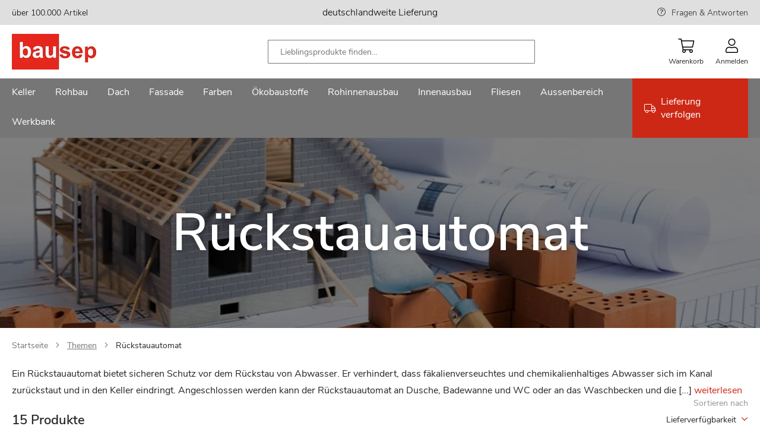

--- FILE ---
content_type: text/html; charset=UTF-8
request_url: https://www.bausep.de/themen/rueckstauautomat/
body_size: 33098
content:
<!doctype html>
<html lang="de">
    <head >
                <meta charset="utf-8"/>
<meta name="title" content="Rückstauautomat bietet sicheren Schutz vor dem Rückstau von Abwasser | bausep.de"/>
<meta name="description" content="Ein Rückstauautomat bietet sicheren Schutz vor dem Rückstau von Abwasser. Er verhindert, dass fäkalienverseuchtes und chemikalienhaltiges Abwasser sich im Kanal zurückstaut und in den Keller eindringt.

Angeschlossen werden kann der Rückstauautomat an Dusche, Badewanne und WC oder an das Waschbecken und die Waschmaschine."/>
<meta name="keywords" content="Baustoffe,Baumarkt,Selberbauer,Profis"/>
<meta name="robots" content="INDEX,FOLLOW"/>
<meta name="viewport" content="width=device-width, initial-scale=1, maximum-scale=1"/>
<meta name="format-detection" content="telephone=no"/>
<title>Rückstauautomat bietet sicheren Schutz vor dem Rückstau von Abwasser | bausep.de</title>
<link  rel="stylesheet" type="text/css"  media="all" href="https://www.bausep.de/static/version1766480641/_cache/merged/6802f95f7759f9911728d744cf826224.min.css" />
<link  rel="stylesheet" type="text/css"  media="screen and (min-width: 768px)" href="https://www.bausep.de/static/version1766480641/frontend/Phoenix/bs/de_DE/css/styles-l.min.css" />

<link rel="preload" as="font" crossorigin="anonymous" href="https://www.bausep.de/static/version1766480641/frontend/Phoenix/bs/de_DE/fonts/nunito/nunito-sans-v6-latin-regular.woff2" />
<link  rel="canonical" href="https://www.bausep.de/themen/rueckstauautomat/" />
<link  rel="preload" as="image" imagesrcset="https://www.bausep.de/media/catalog/category/Themenseiten_categorie_image.jpg 970px , https://www.bausep.de/media/catalog/category/mobile/Themenseiten_Image_mobil.jpg 969px" imagesizes="(min-width: 970px) 970px,(max-width: 969px) 969px" href="" />
            

<link rel="preload" as="script" href="https://www.bausep.de/static/version1766480641/frontend/Phoenix/bs/de_DE/magepack/bundle-common.min.js"/>

<link rel="preload" as="script" href="https://www.bausep.de/static/version1766480641/frontend/Phoenix/bs/de_DE/magepack/bundle-category.min.js"/>

<style>
	@media (min-width: 1410px) {
		.magezon-builder .mgz-container {width: 1410px;}
	}
	</style>

<link rel="icon" href="https://www.bausep.de/static/version1766480641/frontend/Phoenix/bs/de_DE/Phoenix_Favicons/images/favicon.ico" sizes="any"/>
<link rel="icon" href="https://www.bausep.de/static/version1766480641/frontend/Phoenix/bs/de_DE/Phoenix_Favicons/images/icon.svg" type="image/svg+xml"/>
<link rel="apple-touch-icon" sizes="180x180" href="https://www.bausep.de/static/version1766480641/frontend/Phoenix/bs/de_DE/Phoenix_Favicons/images/apple-touch-icon.png">
<link rel="icon" type="image/png" sizes="32x32" href="https://www.bausep.de/static/version1766480641/frontend/Phoenix/bs/de_DE/Phoenix_Favicons/images/favicon-32x32.png">
<link rel="icon" type="image/png" sizes="16x16" href="https://www.bausep.de/static/version1766480641/frontend/Phoenix/bs/de_DE/Phoenix_Favicons/images/favicon-16x16.png">
<link rel="manifest" href="https://www.bausep.de/static/version1766480641/frontend/Phoenix/bs/de_DE/Phoenix_Favicons/images/site.webmanifest">
<meta name="msapplication-config" content="https://www.bausep.de/static/version1766480641/frontend/Phoenix/bs/de_DE/Phoenix_Favicons/images/browserconfig.xml"/>
<meta name="msapplication-TileColor" content="#fff">
<meta name="theme-color" content="#ffffff">
    <style>.ltaocgo-s{padding:0!important}.wl7trij-s{padding:0!important}.x1udao9-s{padding:0!important}.ltaocgo>.mgz-element-inner,.wl7trij>.mgz-element-inner,.x1udao9>.mgz-element-inner{padding:10px}.jrnil2b-s{padding-right:40px !important;padding-left:40px !important}@media (max-width:1199px){.jrnil2b-s{padding-right:40px !important;padding-left:40px !important}}@media (max-width:991px){.jrnil2b-s{padding-right:40px !important;padding-left:40px !important}}@media (max-width:767px){.jrnil2b-s{padding-right:0 !important;padding-left:0 !important}}@media (max-width:575px){.jrnil2b-s{padding-right:0 !important;padding-left:0 !important}}@media (max-width:1199px){.lko8yys-s{padding-left:40px !important}}@media (max-width:991px){.lko8yys-s{padding-left:0 !important}}@media (max-width:767px){.lko8yys-s{padding-left:0 !important}}@media (max-width:575px){.lko8yys-s{padding-left:0 !important}}.gh8y7gr-s{padding-bottom:40px !important}.ndgce2p>.mgz-element-inner,.nv1dp8r>.mgz-element-inner,.rpw9n57>.mgz-element-inner{padding:0}.y2sm7ng-s{padding-right:0 !important;padding-left:0 !important}.un0akjk-s{padding-top:0 !important}.sdsumxe{z-index:0}.sdsumxe{float:none}.sdsumxe-s{padding:40px!important}.nb8d59q-s{padding:0!important;margin-bottom:60px !important;background-color:#e32d17 !important}.un0akjk>.mgz-element-inner,.ldphmwl>.mgz-element-inner,.aj6nqdj>.mgz-element-inner{padding:0}.mgz-element.nb8d59q >.mgz-element-inner>.inner-content{width:1440px;max-width:100%;margin:0 auto}.mgz-element.hlokqls .image-content{width:100%;text-align:center}.mgz-element.hlokqls .image-title{font-size:16px}.v3cvot9-s{padding-left:0 !important}.qopstbp-s{padding-top:0 !important;padding-bottom:0 !important;padding-left:0 !important}.w62f8sj-s{padding-top:0 !important;padding-bottom:0 !important;padding-left:0 !important}.jwqk2j9-s{padding-top:0 !important;padding-bottom:0 !important;padding-left:0 !important}.mgz-element.jl7i4cl >.mgz-element-inner>.inner-content{width:1440px;max-width:100%;margin:0 auto}.ijumefl-s{padding:0 0 20px 0!important;margin:0!important}.gv7wu3m-s{padding-left:0 !important}@media (max-width:767px){.c9ah1r0-s{padding:0!important}}@media (max-width:575px){.c9ah1r0-s{padding:0!important}}@media (max-width:767px){.egy4rf3-s{padding:0!important}}@media (max-width:575px){.egy4rf3-s{padding:0!important}}.to50oly-s{padding-top:40px !important}@media (max-width:1199px){.to50oly-s{padding-top:0 !important}}@media (max-width:991px){.to50oly-s{padding-top:0 !important}}@media (max-width:767px){.to50oly-s{padding-top:0 !important}}@media (max-width:575px){.to50oly-s{padding-top:0 !important;padding-left:0 !important}}.ut0s440-s{padding:0 0 20px 0!important;margin:0!important}.qv40bnc-s{padding-left:0 !important}@media (max-width:1199px){.qv40bnc-s{padding-top:0 !important}}@media (max-width:991px){.qv40bnc-s{padding-top:0 !important}}@media (max-width:767px){.qv40bnc-s{padding-top:0 !important}}@media (max-width:575px){.qv40bnc-s{padding-top:0 !important}}.lpfs8ly-s{padding-top:40px !important;padding-bottom:0 !important}@media (max-width:1199px){.lpfs8ly-s{padding-top:40px !important;padding-bottom:0 !important}}@media (max-width:991px){.lpfs8ly-s{padding-top:40px !important;padding-bottom:0 !important}}@media (max-width:767px){.lpfs8ly-s{padding-top:0 !important;padding-bottom:0 !important}}@media (max-width:575px){.lpfs8ly-s{padding-top:0 !important;padding-bottom:0 !important}}.mgz-element.lpfs8ly >.mgz-element-inner>.inner-content{width:1460px;max-width:100%;margin:0 auto}.ykf6ufc-s{padding:0!important}.jlppk3y-s{padding:0!important}.mgz-element.vbe9bvn >.mgz-element-inner>.inner-content{width:1440px;max-width:100%;margin:0 auto}</style></head>
    <body data-container="body"
          data-mage-init='{"loaderAjax": {}, "loader": { "icon": "https://www.bausep.de/static/version1766480641/frontend/Phoenix/bs/de_DE/images/loader-2.gif"}}'
        id="html-body" class="page-with-filter page-products categorypath-themen-rueckstauautomat category-rueckstauautomat catalog-category-view page-layout-1column">
        


<div class="cookie-status-message" id="cookie-status">
    The store will not work correctly when cookies are disabled.</div>




    <noscript>
        <div class="message global noscript">
            <div class="content">
                <p>
                    <strong>JavaScript scheint in Ihrem Browser deaktiviert zu sein.</strong>
                    <span>
                        Um unsere Website in bester Weise zu erfahren, aktivieren Sie Javascript in Ihrem Browser.                    </span>
                </p>
            </div>
        </div>
    </noscript>



<!-- Google Tag Manager (noscript) -->
<noscript>
    <iframe
        src="https://sc.bausep.de/ns.html?id=GTM-WQVM3JX"
        height="0" width="0" hidden aria-hidden="true" tabindex="-1"></iframe>
</noscript>
<!-- End Google Tag Manager (noscript) -->



<div class="page-wrapper"><header class="page-header"><div class="panel wrapper"><div class="panel header"><a class="action skip contentarea"
   href="#contentarea">
    <span>
        Zum Inhalt springen    </span>
</a>
<div class="top-bar wrapper"><div class="magezon-builder magezon-builder-preload"><div class="ye5cmmk mgz-element mgz-element-row full_width_row"><div class="mgz-element-inner ye5cmmk-s"><div class="inner-content mgz-container"><div class="ltaocgo mgz-element mgz-element-column mgz-col-md-4 mgz-hidden-md mgz-hidden-sm mgz-hidden-xs"><div class="mgz-element-inner ltaocgo-s"><div class="sr2hltd mgz-element mgz-child mgz-element-text"><div class="mgz-element-inner sr2hltd-s"><p><span style="font-size: 14px; color: #000000;">über 100.000 Artikel</span></p></div></div></div></div><div class="wl7trij mgz-element mgz-element-column mgz-col-md-4"><div class="mgz-element-inner wl7trij-s"><div class="jmskfq9 mgz-element mgz-child mgz-element-text"><div class="mgz-element-inner jmskfq9-s"><p style="text-align: center;"><span style="color: rgb(0, 0, 0);">deutschlandweite Lieferung</span></p></div></div></div></div><div class="x1udao9 mgz-element mgz-element-column mgz-col-md-4 mgz-hidden-md mgz-hidden-sm mgz-hidden-xs"><div class="mgz-element-inner x1udao9-s"><div class="r5o5vus mgz-element mgz-child mgz-element-text"><div class="mgz-element-inner r5o5vus-s link-help"><p style="text-align: right;"><span style="text-align: right; font-size: 14px;"><a href="/services/haeufige-fragen.html" title="FRAGEN &amp; ANTWORTEN">Fragen &amp; Antworten</a></span></p></div></div></div></div></div></div></div></div></div></div></div><div class="header content"><span data-action="toggle-nav" class="action nav-toggle"><span>Menu</span></span>
<a
    class="logo"
    href="https://www.bausep.de/"
    title=""
    aria-label="store logo">
    <img src="https://www.bausep.de/media/logo/stores/1/logo_142.jpg"
         title=""
         alt=""
            />
</a>

<div class="block block-search">
    <div class="block block-title"><strong>Suche</strong></div>
    <div class="block block-content">
        <form class="form minisearch" id="search_mini_form" action="https://www.bausep.de/catalogsearch/result/" method="get">
            <div class="field search">
                <label class="label" for="search" data-role="minisearch-label">
                    
    <span class="icon-wrapper magnifier">
        <svg class="icon">
            <use xlink:href="https://www.bausep.de/static/version1766480641/frontend/Phoenix/bs/de_DE/Phoenix_Svg/images/sprite.svg#magnifier"></use>
                    </svg>
    </span>


                </label>
                <div class="search-wrapper">
                    <div class="control">
                        <input id="search"
                               type="text"
                               name="q"
                               value=""
                               placeholder="Lieblingsprodukte finden…"
                               class="input-text"
                               maxlength="128"
                               role="combobox"
                               aria-haspopup="false"
                               aria-autocomplete="both"
                               aria-controls="search_autocomplete"
                               aria-expanded="true"
                               autocomplete="off"
                               data-block="autocomplete-form"/>
                                            </div>
                    <div class="actions">
                        <button type="submit"
                                title="Suche"
                                class="action search">
                            
    <span class="icon-wrapper magnifier">
        <svg class="icon">
            <use xlink:href="https://www.bausep.de/static/version1766480641/frontend/Phoenix/bs/de_DE/Phoenix_Svg/images/sprite.svg#magnifier"></use>
                    </svg>
    </span>


                        </button>
                    </div>
                    <div class="btn-close"></div>
                </div>
            </div>

            <div id="search_autocomplete" class="search-autocomplete">
                <div id="searchresult_container" class="searchresult-wrapper">

                </div>
                <div class="view-pages">
                    <button type="submit"
                            title="View Result"
                            class="action search link">
                        Alle Suchergebnisse anzeigen                    </button>
                </div>
            </div>
        </form>
    </div>
</div>


<div class="actions-wrapper"><div class="mobile-search-btn"><div class="mobile-search">
    
    <span class="icon-wrapper magnifier">
        <svg class="icon">
            <use xlink:href="https://www.bausep.de/static/version1766480641/frontend/Phoenix/bs/de_DE/Phoenix_Svg/images/sprite.svg#magnifier"></use>
                    </svg>
    </span>


    <span class="text">Suche</span>
</div>
</div>
<div data-block="minicart" class="minicart-wrapper">
    <a class="action showcart" href="https://www.bausep.de/checkout/cart/"
       data-bind="scope: 'minicart_content'">
        <span class="text">Warenkorb</span>
        <span class="counter qty empty"
              data-bind="css: { empty: !!getCartParam('summary_count') == false && !isLoading() },
               blockLoader: isLoading">
            <span class="counter-number">
                <!-- ko if: getCartParam('summary_count') -->
                <!-- ko text: getCartParam('summary_count').toLocaleString(window.LOCALE) --><!-- /ko -->
                <!-- /ko -->
            </span>
            <span class="counter-label">
            <!-- ko if: getCartParam('summary_count') -->
                <!-- ko text: getCartParam('summary_count').toLocaleString(window.LOCALE) --><!-- /ko -->
                <!-- ko i18n: 'items' --><!-- /ko -->
            <!-- /ko -->
            </span>
        </span>
    </a>
                                
</div>
<div data-block="mini_login" class="header-flyout-wrapper minilogin-wrapper" tabindex="0">
    <span class="action showlogin text" data-role="customer-name-placeholder">
        Anmelden    </span>
    <div class="block block-minilogin header-flyout-block">
        <div id="mini-login-content-wrapper" data-role="dropdownDialog">
                    </div>
    </div>
</div>


</div></div></header>    <div class="sections nav-sections">
                <div class="section-items nav-sections-items"
             >
                                            <div class="section-item-content nav-sections-item-content"
                     id="store.menu"
                     data-role="content">
                    <div class="nav-layer navigation" data-action="navigation">
    <ul data-mage-init='{"customMenu":{"menus":".submenu-wrapper","delay":250,"responsive":true,"expanded":true,"position":{"my":"left top","at":"left bottom","of":"header"}}}'>
        <li  class="level0 nav1 category-item first level-top parent"><a href="https://www.bausep.de/keller/"  class="level-top" ><span>Keller</span></a><div class="submenu-wrapper level0 submenu "><div class="submenu-inner-wrapper"><p class="menu-headline">Kategorien</p><ul class="level0 submenu" data-menu="menu-category-node-10937"><li  class="level1 nav1-1 category-item first parent"><a href="https://www.bausep.de/kellerdecken-daemmung/" ><span>Kellerdecken-Dämmung</span></a><ul class="level1 submenu" data-menu="menu-category-node-10947"><li  class="level2 nav1-1-1 category-item first"><a href="https://www.bausep.de/kellerdecken-daemmplatten/" ><span>Kellerdecken-Dämmplatten</span></a></li><li  class="level2 nav1-1-2 category-item last"><a href="https://www.bausep.de/kleber-und-duebel/" ><span>Kleber und Dübel</span></a></li></ul></li><li  class="level1 nav1-2 category-item"><a href="https://www.bausep.de/perimeterdaemmung/" ><span>Perimeterdämmung</span></a></li><li  class="level1 nav1-3 category-item parent"><a href="https://www.bausep.de/kellerabdichtung/" ><span>Kellerabdichtung</span></a><ul class="level1 submenu" data-menu="menu-category-node-10949"><li  class="level2 nav1-3-1 category-item first"><a href="https://www.bausep.de/dickbeschichtung/" ><span>Dickbeschichtung</span></a></li><li  class="level2 nav1-3-2 category-item"><a href="https://www.bausep.de/kellerabdichtungsbahnen/" ><span>Kellerabdichtungsbahnen</span></a></li><li  class="level2 nav1-3-3 category-item last"><a href="https://www.bausep.de/dichtschlaemme/" ><span>Dichtschlämme</span></a></li></ul></li><li  class="level1 nav1-4 category-item"><a href="https://www.bausep.de/noppenbahn/" ><span>Noppenbahn</span></a></li><li  class="level1 nav1-5 category-item parent"><a href="https://www.bausep.de/entwaesserung/" ><span>Entwässerung</span></a><ul class="level1 submenu" data-menu="menu-category-node-10951"><li  class="level2 nav1-5-1 category-item first"><a href="https://www.bausep.de/drainagerohr/" ><span>Drainagerohr</span></a></li><li  class="level2 nav1-5-2 category-item"><a href="https://www.bausep.de/kg-rohr/" ><span>KG-Rohr</span></a></li><li  class="level2 nav1-5-3 category-item"><a href="https://www.bausep.de/kg-bogen/" ><span>KG-Bogen</span></a></li><li  class="level2 nav1-5-4 category-item"><a href="https://www.bausep.de/kg-abzweig/" ><span>KG-Abzweig</span></a></li><li  class="level2 nav1-5-5 category-item"><a href="https://www.bausep.de/kg-ueberschiebmuffe/" ><span>KG-Überschiebmuffe</span></a></li><li  class="level2 nav1-5-6 category-item"><a href="https://www.bausep.de/kg-doppelmuffe/" ><span>KG-Doppelmuffe</span></a></li><li  class="level2 nav1-5-7 category-item"><a href="https://www.bausep.de/kg-uebergangsrohr/" ><span>KG-Übergangsrohr</span></a></li><li  class="level2 nav1-5-8 category-item"><a href="https://www.bausep.de/kg-reinigungsrohr/" ><span>KG-Reinigungsrohr</span></a></li><li  class="level2 nav1-5-9 category-item"><a href="https://www.bausep.de/kg-muffenstopfen/" ><span>KG-Muffenstopfen</span></a></li><li  class="level2 nav1-5-10 category-item"><a href="https://www.bausep.de/kg-anschlussstueck/" ><span>KG-Anschlussstück</span></a></li><li  class="level2 nav1-5-11 category-item"><a href="https://www.bausep.de/kg-schachtfutter/" ><span>KG-Schachtfutter</span></a></li><li  class="level2 nav1-5-12 category-item"><a href="https://www.bausep.de/ht-rohr/" ><span>HT-Rohr</span></a></li><li  class="level2 nav1-5-13 category-item"><a href="https://www.bausep.de/ht-bogen/" ><span>HT-Bogen</span></a></li><li  class="level2 nav1-5-14 category-item"><a href="https://www.bausep.de/ht-abzweig/" ><span>HT-Abzweig</span></a></li><li  class="level2 nav1-5-15 category-item"><a href="https://www.bausep.de/ht-ueberschiebmuffe/" ><span>HT-Überschiebmuffe</span></a></li><li  class="level2 nav1-5-16 category-item"><a href="https://www.bausep.de/ht-uebergangsrohr/" ><span>HT-Übergangsrohr</span></a></li><li  class="level2 nav1-5-17 category-item"><a href="https://www.bausep.de/ht-reinigungsrohr/" ><span>HT-Reinigungsrohr</span></a></li><li  class="level2 nav1-5-18 category-item"><a href="https://www.bausep.de/ht-muffenstopfen/" ><span>HT-Muffenstopfen</span></a></li><li  class="level2 nav1-5-19 category-item last"><a href="https://www.bausep.de/zubehoer-entwaesserung/" ><span>Zubehör Entwässerung</span></a></li></ul></li><li  class="level1 nav1-6 category-item parent"><a href="https://www.bausep.de/lichtschaechte/" ><span>Lichtschächte</span></a><ul class="level1 submenu" data-menu="menu-category-node-10952"><li  class="level2 nav1-6-1 category-item first"><a href="https://www.bausep.de/lichtschacht-40-cm-tiefe/" ><span>Lichtschacht 40 cm Tiefe</span></a></li><li  class="level2 nav1-6-2 category-item"><a href="https://www.bausep.de/lichtschacht-60-cm-tiefe/" ><span>Lichtschacht 60 cm Tiefe</span></a></li><li  class="level2 nav1-6-3 category-item"><a href="https://www.bausep.de/lichtschacht-druckwasserdicht/" ><span>Lichtschacht druckwasserdicht</span></a></li><li  class="level2 nav1-6-4 category-item"><a href="https://www.bausep.de/grosslichtschacht-70-cm-tiefe/" ><span>Großlichtschacht 70 cm Tiefe</span></a></li><li  class="level2 nav1-6-5 category-item"><a href="https://www.bausep.de/lueftungsschacht/" ><span>Lüftungsschacht</span></a></li><li  class="level2 nav1-6-6 category-item"><a href="https://www.bausep.de/lichtschachtabdeckung/" ><span>Lichtschachtabdeckung</span></a></li><li  class="level2 nav1-6-7 category-item"><a href="https://www.bausep.de/aufstockelemente/" ><span>Aufstockelemente</span></a></li><li  class="level2 nav1-6-8 category-item"><a href="https://www.bausep.de/montagesets/" ><span>Montagesets</span></a></li><li  class="level2 nav1-6-9 category-item"><a href="https://www.bausep.de/rueckstauverschluss-lichtschacht/" ><span>Rückstauverschluss Lichtschacht</span></a></li><li  class="level2 nav1-6-10 category-item last"><a href="https://www.bausep.de/lichtschacht-zubehoer/" ><span>Lichtschacht Zubehör</span></a></li></ul></li><li  class="level1 nav1-7 category-item"><a href="https://www.bausep.de/kellerfenster/" ><span>Kellerfenster</span></a></li><li  class="level1 nav1-8 category-item"><a href="https://www.bausep.de/kellerablauf/" ><span>Kellerablauf</span></a></li><li  class="level1 nav1-9 category-item"><a href="https://www.bausep.de/bodenablauf/" ><span>Bodenablauf</span></a></li><li  class="level1 nav1-10 category-item"><a href="https://www.bausep.de/rueckstauklappe/" ><span>Rückstauklappe</span></a></li><li  class="level1 nav1-11 category-item"><a href="https://www.bausep.de/hebeanlage/" ><span>Hebeanlage</span></a></li><li  class="level1 nav1-12 category-item"><a href="https://www.bausep.de/kellertank/" ><span>Kellertank</span></a></li><li  class="level1 nav1-13 category-item"><a href="https://www.bausep.de/kabelschutzrohr/" ><span>Kabelschutzrohr</span></a></li><li  class="level1 nav1-14 category-item"><a href="https://www.bausep.de/werkzeuge/" ><span>Werkzeuge</span></a></li><li  class="level1 nav1-15 category-item last"><a href="https://www.bausep.de/rohrisolierung/" ><span>Rohrisolierung</span></a></li></ul></div><div class="brand-wrapper"><p class="menu-headline">Marken</p><div class="magezon-builder magezon-builder-preload"><div class="rip96bg mgz-element mgz-element-row full_width_row"><div class="mgz-element-inner rip96bg-s"><div class="inner-content mgz-container"><div class="xtioy77 mgz-element mgz-element-column mgz-col-xs-12"><div class="mgz-element-inner xtioy77-s bs-brand-wrapper"><div class="oeu3y04 mgz-element mgz-child mgz-element-magento_widget"><div class="mgz-element-inner oeu3y04-s"><div class="brand-widget"><ul class="brand-widget-wrapper"><li class="brand-widget__item"><a href="https://www.bausep.de/aco/lichtschaechte/" class="brand-widget__link"><img class="brand-widget__image" src="https://www.bausep.de/media/attribute/swatch/a/c/aco.png" height="40" loading="lazy" alt="Aco Logo" title="Aco" /><span class="brand-widget__name">Aco</span> </a> </li> </ul></div><style class="mgz-style">.oeu3y04-s{padding:0px!important;margin:0px!important;}</style></div></div><div class="u15jord mgz-element mgz-child mgz-element-magento_widget"><div class="mgz-element-inner u15jord-s"><div class="brand-widget"><ul class="brand-widget-wrapper"><li class="brand-widget__item"><a href="https://www.bausep.de/pci/dickbeschichtung/" class="brand-widget__link"><img class="brand-widget__image" src="https://www.bausep.de/media/attribute/swatch/p/c/pci.png" height="40" loading="lazy" alt="PCI Logo" title="PCI" /><span class="brand-widget__name">PCI</span> </a> </li> </ul></div><style class="mgz-style">.u15jord-s{margin:0px!important;}</style></div></div><div class="ci0u7c4 mgz-element mgz-child mgz-element-magento_widget"><div class="mgz-element-inner ci0u7c4-s"><div class="brand-widget"><ul class="brand-widget-wrapper"><li class="brand-widget__item"><a href="https://www.bausep.de/doerken/noppenbahn/" class="brand-widget__link"><img class="brand-widget__image" src="https://www.bausep.de/media/attribute/swatch/d/o/doerken_1.png" height="40" loading="lazy" alt="Dörken Logo" title="D&#xF6;rken" /><span class="brand-widget__name">D&#xF6;rken</span> </a> </li> </ul></div><style class="mgz-style">.ci0u7c4-s{margin:0px!important;}</style></div></div><div class="reuh7dt mgz-element mgz-child mgz-element-magento_widget"><div class="mgz-element-inner reuh7dt-s"><div class="brand-widget"><ul class="brand-widget-wrapper"><li class="brand-widget__item"><a href="https://www.bausep.de/rewatec/kellertank/" class="brand-widget__link"><img class="brand-widget__image" src="https://www.bausep.de/media/attribute/swatch/r/e/rewatec.png" height="40" loading="lazy" alt="Rewatec Logo" title="Rewatec" /><span class="brand-widget__name">Rewatec</span> </a> </li> </ul></div><style class="mgz-style">.reuh7dt-s{margin:0px!important;}</style></div></div><div class="derrjof mgz-element mgz-child mgz-element-magento_widget"><div class="mgz-element-inner derrjof-s"><div class="brand-widget"><ul class="brand-widget-wrapper"><li class="brand-widget__item"><a href="https://www.bausep.de/fraenkische-rohrwerke/drainagerohr/" class="brand-widget__link"><img class="brand-widget__image" src="https://www.bausep.de/media/attribute/swatch/f/r/fraenkische.png" height="40" loading="lazy" alt="Fränkische Rohrwerke Logo" title="Fr&#xE4;nkische&#x20;Rohrwerke" /><span class="brand-widget__name">Fr&#xE4;nkische&#x20;Rohrwerke</span> </a> </li> </ul></div><style class="mgz-style">.derrjof-s{margin:0px!important;}</style></div></div><div class="rqp25ph mgz-element mgz-child mgz-element-magento_widget"><div class="mgz-element-inner rqp25ph-s"><div class="brand-widget"><ul class="brand-widget-wrapper"><li class="brand-widget__item"><a href="https://www.bausep.de/isover/kellerdecken-daemmplatten/" class="brand-widget__link"><img class="brand-widget__image" src="https://www.bausep.de/media/attribute/swatch/i/s/isover_logo_farbig.jpg" height="40" loading="lazy" alt="Isover Logo" title="Isover" /><span class="brand-widget__name">Isover</span> </a> </li> </ul></div><style class="mgz-style">.rqp25ph-s{margin:0px!important;}</style></div></div><div class="pqkkike mgz-element mgz-child mgz-element-magento_widget"><div class="mgz-element-inner pqkkike-s"><div class="brand-widget"><ul class="brand-widget-wrapper"><li class="brand-widget__item"><a href="https://www.bausep.de/basf/perimeterdaemmung/" class="brand-widget__link"><img class="brand-widget__image" src="https://www.bausep.de/media/attribute/swatch/b/a/basf_styrodur_logo_de_rz.jpg" height="40" loading="lazy" alt="BASF Logo" title="BASF" /><span class="brand-widget__name">BASF</span> </a> </li> </ul></div><style class="mgz-style">.pqkkike-s{margin:0px!important;}</style></div></div><div class="gkiitxs mgz-element mgz-child mgz-element-magento_widget"><div class="mgz-element-inner gkiitxs-s"><div class="brand-widget"><ul class="brand-widget-wrapper"><li class="brand-widget__item"><a href="https://www.bausep.de/bachl/perimeterdaemmung/" class="brand-widget__link"><img class="brand-widget__image" src="https://www.bausep.de/media/attribute/swatch/l/o/logo_bachl_130.jpg" height="40" loading="lazy" alt="Bachl Logo" title="Bachl" /><span class="brand-widget__name">Bachl</span> </a> </li> </ul></div><style class="mgz-style">.gkiitxs-s{margin:0px!important;}</style></div></div><div class="s27drfw mgz-element mgz-child mgz-element-magento_widget"><div class="mgz-element-inner s27drfw-s"><div class="brand-widget"><ul class="brand-widget-wrapper"><li class="brand-widget__item"><a href="https://www.bausep.de/kingspan-insulation/kellerdecken-daemmplatten/" class="brand-widget__link"><img class="brand-widget__image" src="https://www.bausep.de/media/attribute/swatch/k/i/kingspan_logo_130x.jpg" height="40" loading="lazy" alt="Kingspan Insulation Logo" title="Kingspan&#x20;Insulation" /><span class="brand-widget__name">Kingspan&#x20;Insulation</span> </a> </li> </ul></div><style class="mgz-style">.s27drfw-s{margin:0px!important;}</style></div></div><div class="hu8j79q mgz-element mgz-child mgz-element-magento_widget"><div class="mgz-element-inner hu8j79q-s"><div class="brand-widget"><ul class="brand-widget-wrapper"><li class="brand-widget__item"><a href="https://www.bausep.de/sopro/dickbeschichtung/" class="brand-widget__link"><img class="brand-widget__image" src="https://www.bausep.de/media/attribute/swatch/s/o/sopro.png" height="40" loading="lazy" alt="Sopro Logo" title="Sopro" /><span class="brand-widget__name">Sopro</span> </a> </li> </ul></div></div></div></div></div></div></div></div><div class="kv77p66 mgz-element mgz-element-row full_width_row"><div class="mgz-element-inner kv77p66-s"><div class="inner-content mgz-container"><div class="eh1sjok mgz-element mgz-element-column mgz-col-xs-12"><div class="mgz-element-inner eh1sjok-s"></div></div></div></div></div></div></div></div></li><li  class="level0 nav2 category-item level-top parent"><a href="https://www.bausep.de/rohbau/"  class="level-top" ><span>Rohbau</span></a><div class="submenu-wrapper level0 submenu "><div class="submenu-inner-wrapper"><p class="menu-headline">Kategorien</p><ul class="level0 submenu" data-menu="menu-category-node-10938"><li  class="level1 nav2-1 category-item first"><a href="https://www.bausep.de/schornstein/" ><span>Schornstein</span></a></li><li  class="level1 nav2-2 category-item"><a href="https://www.bausep.de/porenbeton/" ><span>Porenbeton</span></a></li><li  class="level1 nav2-3 category-item"><a href="https://www.bausep.de/mauerwerkssperre/" ><span>Mauerwerkssperre</span></a></li><li  class="level1 nav2-4 category-item"><a href="https://www.bausep.de/extruder-hartschaumplatten/" ><span>Extruder-Hartschaumplatten</span></a></li><li  class="level1 nav2-5 category-item"><a href="https://www.bausep.de/kamintuer/" ><span>Kamintür</span></a></li><li  class="level1 nav2-6 category-item"><a href="https://www.bausep.de/wetterschutzgitter/" ><span>Wetterschutzgitter</span></a></li><li  class="level1 nav2-7 category-item"><a href="https://www.bausep.de/erdungsband/" ><span>Erdungsband</span></a></li><li  class="level1 nav2-8 category-item last"><a href="https://www.bausep.de/moertel/" ><span>Mörtel</span></a></li></ul></div><div class="brand-wrapper"><p class="menu-headline">Marken</p><div class="magezon-builder magezon-builder-preload"><div class="dtwb1vh mgz-element mgz-element-row full_width_row"><div class="mgz-element-inner dtwb1vh-s"><div class="inner-content mgz-container"><div class="bmiucxi mgz-element mgz-element-column mgz-col-xs-12"><div class="mgz-element-inner bmiucxi-s bs-brand-wrapper"><div class="f8gba9f mgz-element mgz-child mgz-element-magento_widget"><div class="mgz-element-inner f8gba9f-s"><div class="brand-widget"><ul class="brand-widget-wrapper"><li class="brand-widget__item"><a href="https://www.bausep.de/schiedel/schornstein/" class="brand-widget__link"><img class="brand-widget__image" src="https://www.bausep.de/media/attribute/swatch/s/c/schiedel-logo-2019-web.png" height="40" loading="lazy" alt="Schiedel Logo" title="Schiedel" /><span class="brand-widget__name">Schiedel</span> </a> </li> </ul></div></div></div><div class="e2tiwu2 mgz-element mgz-child mgz-element-magento_widget"><div class="mgz-element-inner e2tiwu2-s"><div class="brand-widget"><ul class="brand-widget-wrapper"><li class="brand-widget__item"><a href="https://www.bausep.de/pci/moertel/" class="brand-widget__link"><img class="brand-widget__image" src="https://www.bausep.de/media/attribute/swatch/p/c/pci.png" height="40" loading="lazy" alt="PCI Logo" title="PCI" /><span class="brand-widget__name">PCI</span> </a> </li> </ul></div></div></div><div class="yqc2bw0 mgz-element mgz-child mgz-element-magento_widget"><div class="mgz-element-inner yqc2bw0-s"><div class="brand-widget"><ul class="brand-widget-wrapper"><li class="brand-widget__item"><a href="https://www.bausep.de/upmann/kamintuer/" class="brand-widget__link"><img class="brand-widget__image" src="https://www.bausep.de/media/attribute/swatch/u/p/upmann.png" height="40" loading="lazy" alt="Upmann Logo" title="Upmann" /><span class="brand-widget__name">Upmann</span> </a> </li> </ul></div></div></div><div class="cgi641d mgz-element mgz-child mgz-element-magento_widget"><div class="mgz-element-inner cgi641d-s"><div class="brand-widget"><ul class="brand-widget-wrapper"><li class="brand-widget__item"><a href="https://www.bausep.de/basf/extruder-hartschaumplatten/" class="brand-widget__link"><img class="brand-widget__image" src="https://www.bausep.de/media/attribute/swatch/b/a/basf_styrodur_logo_de_rz.jpg" height="40" loading="lazy" alt="BASF Logo" title="BASF" /><span class="brand-widget__name">BASF</span> </a> </li> </ul></div></div></div><div class="k4dd8fq mgz-element mgz-child mgz-element-magento_widget"><div class="mgz-element-inner k4dd8fq-s"><div class="brand-widget"><ul class="brand-widget-wrapper"><li class="brand-widget__item"><a href="https://www.bausep.de/doerken/mauerwerkssperre/" class="brand-widget__link"><img class="brand-widget__image" src="https://www.bausep.de/media/attribute/swatch/d/o/doerken_1.png" height="40" loading="lazy" alt="Dörken Logo" title="D&#xF6;rken" /><span class="brand-widget__name">D&#xF6;rken</span> </a> </li> </ul></div></div></div><div class="n1af7by mgz-element mgz-child mgz-element-magento_widget"><div class="mgz-element-inner n1af7by-s"><div class="brand-widget"><ul class="brand-widget-wrapper"><li class="brand-widget__item"><a href="https://www.bausep.de/weber/moertel/" class="brand-widget__link"><img class="brand-widget__image" src="https://www.bausep.de/media/attribute/swatch/w/e/weber_logo_rgb.jpg" height="40" loading="lazy" alt="Weber Logo" title="Weber" /><span class="brand-widget__name">Weber</span> </a> </li> </ul></div></div></div><div class="x2x0neb mgz-element mgz-child mgz-element-magento_widget"><div class="mgz-element-inner x2x0neb-s"><div class="brand-widget"><ul class="brand-widget-wrapper"><li class="brand-widget__item"><a href="https://www.bausep.de/wsh/porenbeton/" class="brand-widget__link"><img class="brand-widget__image" src="https://www.bausep.de/media/attribute/swatch/w/s/wsh.png" height="40" loading="lazy" alt="WSH Logo" title="WSH" /><span class="brand-widget__name">WSH</span> </a> </li> </ul></div></div></div><div class="jmentqh mgz-element mgz-child mgz-element-magento_widget"><div class="mgz-element-inner jmentqh-s"><div class="brand-widget"><ul class="brand-widget-wrapper"><li class="brand-widget__item"><a href="https://www.bausep.de/weber-baustoffe/erdungsband/" class="brand-widget__link"><img class="brand-widget__image" src="https://www.bausep.de/media/attribute/swatch/f/i/firmenlogo_weber-baustoffe_130x86_1.png" height="40" loading="lazy" alt="Weber Baustoffe Logo" title="Weber&#x20;Baustoffe" /><span class="brand-widget__name">Weber&#x20;Baustoffe</span> </a> </li> </ul></div></div></div></div></div></div></div></div><div class="wyu6wrq mgz-element mgz-element-row full_width_row"><div class="mgz-element-inner wyu6wrq-s"><div class="inner-content mgz-container"><div class="cvq3usv mgz-element mgz-element-column mgz-col-xs-12 mgz-element-column-empty"><div class="mgz-element-inner cvq3usv-s"></div></div></div></div></div></div></div></div></li><li  class="level0 nav3 category-item level-top parent"><a href="https://www.bausep.de/dach/"  class="level-top" ><span>Dach</span></a><div class="submenu-wrapper level0 submenu "><div class="submenu-inner-wrapper"><p class="menu-headline">Kategorien</p><ul class="level0 submenu" data-menu="menu-category-node-10939"><li  class="level1 nav3-1 category-item first parent"><a href="https://www.bausep.de/dacheindeckung/" ><span>Dacheindeckung</span></a><ul class="level1 submenu" data-menu="menu-category-node-10972"><li  class="level2 nav3-1-1 category-item first"><a href="https://www.bausep.de/aktionsziegel/" ><span>Aktionsziegel</span></a></li><li  class="level2 nav3-1-2 category-item"><a href="https://www.bausep.de/dachziegel/" ><span>Dachziegel</span></a></li><li  class="level2 nav3-1-3 category-item"><a href="https://www.bausep.de/ortgang/" ><span>Ortgang</span></a></li><li  class="level2 nav3-1-4 category-item"><a href="https://www.bausep.de/firstziegel/" ><span>Firstziegel</span></a></li><li  class="level2 nav3-1-5 category-item"><a href="https://www.bausep.de/weitere-formziegel/" ><span>weitere Formziegel</span></a></li><li  class="level2 nav3-1-6 category-item"><a href="https://www.bausep.de/betondachsteine/" ><span>Betondachsteine</span></a></li><li  class="level2 nav3-1-7 category-item"><a href="https://www.bausep.de/giebelstein/" ><span>Giebelstein</span></a></li><li  class="level2 nav3-1-8 category-item"><a href="https://www.bausep.de/firststein/" ><span>Firststein</span></a></li><li  class="level2 nav3-1-9 category-item"><a href="https://www.bausep.de/weitere-dachsteine/" ><span>weitere Dachsteine</span></a></li><li  class="level2 nav3-1-10 category-item"><a href="https://www.bausep.de/dachtritte/" ><span>Dachtritte</span></a></li><li  class="level2 nav3-1-11 category-item"><a href="https://www.bausep.de/schneefang/" ><span>Schneefang</span></a></li><li  class="level2 nav3-1-12 category-item"><a href="https://www.bausep.de/dachschmuck/" ><span>Dachschmuck</span></a></li><li  class="level2 nav3-1-13 category-item"><a href="https://www.bausep.de/dachdurchfuehrung/" ><span>Dachdurchführung</span></a></li><li  class="level2 nav3-1-14 category-item"><a href="https://www.bausep.de/first-grat-zubehoer/" ><span>First / Grat Zubehör</span></a></li><li  class="level2 nav3-1-15 category-item"><a href="https://www.bausep.de/traufe-zubehoer/" ><span>Traufe Zubehör</span></a></li><li  class="level2 nav3-1-16 category-item"><a href="https://www.bausep.de/ortgangblech/" ><span>Ortgangblech</span></a></li><li  class="level2 nav3-1-17 category-item"><a href="https://www.bausep.de/solar-zubehoer/" ><span>Solar-Zubehör</span></a></li><li  class="level2 nav3-1-18 category-item"><a href="https://www.bausep.de/weiteres-dachzubehoer/" ><span>weiteres Dachzubehör</span></a></li><li  class="level2 nav3-1-19 category-item last parent"><a href="https://www.bausep.de/dachplatten/" ><span>Dachplatten</span></a><ul class="level2 submenu" data-menu="menu-category-node-11140"><li  class="level3 nav3-1-19-1 category-item first"><a href="https://www.bausep.de/schindeln/" ><span>Schindeln</span></a></li><li  class="level3 nav3-1-19-2 category-item"><a href="https://www.bausep.de/zubehoer-schindeln/" ><span>Zubehör Schindeln</span></a></li><li  class="level3 nav3-1-19-3 category-item"><a href="https://www.bausep.de/wellplatten/" ><span>Wellplatten</span></a></li><li  class="level3 nav3-1-19-4 category-item last"><a href="https://www.bausep.de/zubehoer-wellplatten/" ><span>Zubehör Wellplatten</span></a></li></ul></li></ul></li><li  class="level1 nav3-2 category-item parent"><a href="https://www.bausep.de/dachdaemmung/" ><span>Dachdämmung</span></a><ul class="level1 submenu" data-menu="menu-category-node-10973"><li  class="level2 nav3-2-1 category-item first"><a href="https://www.bausep.de/zwischensparrendaemmung/" ><span>Zwischensparrendämmung</span></a></li><li  class="level2 nav3-2-2 category-item"><a href="https://www.bausep.de/untersparrendaemmung/" ><span>Untersparrendämmung</span></a></li><li  class="level2 nav3-2-3 category-item"><a href="https://www.bausep.de/aufsparrendaemmung/" ><span>Aufsparrendämmung</span></a></li><li  class="level2 nav3-2-4 category-item"><a href="https://www.bausep.de/dachbodendaemmung/" ><span>Dachbodendämmung</span></a></li><li  class="level2 nav3-2-5 category-item"><a href="https://www.bausep.de/flachdachdaemmung/" ><span>Flachdachdämmung</span></a></li><li  class="level2 nav3-2-6 category-item"><a href="https://www.bausep.de/unterdachplatten/" ><span>Unterdachplatten</span></a></li><li  class="level2 nav3-2-7 category-item last"><a href="https://www.bausep.de/blechdachdaemmung/" ><span>Blechdachdämmung</span></a></li></ul></li><li  class="level1 nav3-3 category-item"><a href="https://www.bausep.de/dampfbremsfolie/" ><span>Dampfbremsfolie</span></a></li><li  class="level1 nav3-4 category-item"><a href="https://www.bausep.de/unterspannbahn/" ><span>Unterspannbahn</span></a></li><li  class="level1 nav3-5 category-item parent"><a href="https://www.bausep.de/dachflaechenfenster/" ><span>Dachflächenfenster</span></a><ul class="level1 submenu" data-menu="menu-category-node-10976"><li  class="level2 nav3-5-1 category-item first"><a href="https://www.bausep.de/dachfenster/" ><span>Dachfenster</span></a></li><li  class="level2 nav3-5-2 category-item"><a href="https://www.bausep.de/dachausstieg/" ><span>Dachausstieg</span></a></li><li  class="level2 nav3-5-3 category-item"><a href="https://www.bausep.de/dachbalkon/" ><span>Dachbalkon</span></a></li><li  class="level2 nav3-5-4 category-item"><a href="https://www.bausep.de/tageslichtspot/" ><span>Tageslichtspot</span></a></li><li  class="level2 nav3-5-5 category-item"><a href="https://www.bausep.de/austauschfenster/" ><span>Austauschfenster</span></a></li><li  class="level2 nav3-5-6 category-item"><a href="https://www.bausep.de/flachdachfenster/" ><span>Flachdachfenster</span></a></li><li  class="level2 nav3-5-7 category-item"><a href="https://www.bausep.de/rwa-dachfenster/" ><span>RWA Dachfenster</span></a></li><li  class="level2 nav3-5-8 category-item"><a href="https://www.bausep.de/sonderfenster/" ><span>Sonderfenster</span></a></li><li  class="level2 nav3-5-9 category-item"><a href="https://www.bausep.de/eindeckrahmen/" ><span>Eindeckrahmen</span></a></li><li  class="level2 nav3-5-10 category-item"><a href="https://www.bausep.de/innenfutter/" ><span>Innenfutter</span></a></li><li  class="level2 nav3-5-11 category-item"><a href="https://www.bausep.de/rolladen/" ><span>Rolladen</span></a></li><li  class="level2 nav3-5-12 category-item"><a href="https://www.bausep.de/rollo/" ><span>Rollo</span></a></li><li  class="level2 nav3-5-13 category-item last"><a href="https://www.bausep.de/zubehoer-dachfenster/" ><span>Zubehör Dachfenster</span></a></li></ul></li><li  class="level1 nav3-6 category-item"><a href="https://www.bausep.de/dachbegruenung/" ><span>Dachbegrünung</span></a></li><li  class="level1 nav3-7 category-item"><a href="https://www.bausep.de/dachbeschichtung/" ><span>Dachbeschichtung</span></a></li><li  class="level1 nav3-8 category-item parent"><a href="https://www.bausep.de/bitumenbahn/" ><span>Bitumenbahn</span></a><ul class="level1 submenu" data-menu="menu-category-node-10979"><li  class="level2 nav3-8-1 category-item first"><a href="https://www.bausep.de/schweissbahn/" ><span>Schweißbahn</span></a></li><li  class="level2 nav3-8-2 category-item"><a href="https://www.bausep.de/kaltselbstklebebahn/" ><span>Kaltselbstklebebahn</span></a></li><li  class="level2 nav3-8-3 category-item"><a href="https://www.bausep.de/weitere-bitumenbahnen/" ><span>weitere Bitumenbahnen</span></a></li><li  class="level2 nav3-8-4 category-item last"><a href="https://www.bausep.de/zubehoer-bitumenbahn/" ><span>Zubehör Bitumenbahn</span></a></li></ul></li><li  class="level1 nav3-9 category-item"><a href="https://www.bausep.de/kunststoffbahn/" ><span>Kunststoffbahn</span></a></li><li  class="level1 nav3-10 category-item"><a href="https://www.bausep.de/bautenschutzmatte/" ><span>Bautenschutzmatte</span></a></li><li  class="level1 nav3-11 category-item last"><a href="https://www.bausep.de/dachrinne/" ><span>Dachrinne</span></a></li></ul></div><div class="brand-wrapper"><p class="menu-headline">Marken</p><div class="magezon-builder magezon-builder-preload"><div class="vb6ot6f mgz-element mgz-element-row full_width_row"><div class="mgz-element-inner vb6ot6f-s"><div class="inner-content mgz-container"><div class="jv0qi56 mgz-element mgz-element-column mgz-col-xs-12"><div class="mgz-element-inner jv0qi56-s bs-brand-wrapper"><div class="m994yjy mgz-element mgz-child mgz-element-magento_widget"><div class="mgz-element-inner m994yjy-s"><div class="brand-widget"><ul class="brand-widget-wrapper"><li class="brand-widget__item"><a href="https://www.bausep.de/isover/zwischensparrendaemmung/" class="brand-widget__link"><img class="brand-widget__image" src="https://www.bausep.de/media/attribute/swatch/i/s/isover_logo_farbig.jpg" height="40" loading="lazy" alt="Isover Logo" title="Isover" /><span class="brand-widget__name">Isover</span> </a> </li> </ul></div></div></div><div class="lht8aaf mgz-element mgz-child mgz-element-magento_widget"><div class="mgz-element-inner lht8aaf-s"><div class="brand-widget"><ul class="brand-widget-wrapper"><li class="brand-widget__item"><a href="https://www.bausep.de/velux/dachfenster/" class="brand-widget__link"><img class="brand-widget__image" src="https://www.bausep.de/media/attribute/swatch/v/e/velux.png" height="40" loading="lazy" alt="Velux Logo" title="Velux" /><span class="brand-widget__name">Velux</span> </a> </li> </ul></div></div></div><div class="ljg0ym7 mgz-element mgz-child mgz-element-magento_widget"><div class="mgz-element-inner ljg0ym7-s"><div class="brand-widget"><ul class="brand-widget-wrapper"><li class="brand-widget__item"><a href="https://www.bausep.de/roto/dachfenster/" class="brand-widget__link"><img class="brand-widget__image" src="https://www.bausep.de/media/attribute/swatch/r/o/roto.png" height="40" loading="lazy" alt="Roto Logo" title="Roto" /><span class="brand-widget__name">Roto</span> </a> </li> </ul></div></div></div><div class="j8mrxmx mgz-element mgz-child mgz-element-magento_widget"><div class="mgz-element-inner j8mrxmx-s"><div class="brand-widget"><ul class="brand-widget-wrapper"><li class="brand-widget__item"><a href="https://www.bausep.de/pro-clima/dampfbremsfolie/" class="brand-widget__link"><img class="brand-widget__image" src="https://www.bausep.de/media/attribute/swatch/p/r/pro-clima.png" height="40" loading="lazy" alt="Pro Clima Logo" title="Pro&#x20;Clima" /><span class="brand-widget__name">Pro&#x20;Clima</span> </a> </li> </ul></div></div></div><div class="hkxcys9 mgz-element mgz-child mgz-element-magento_widget"><div class="mgz-element-inner hkxcys9-s"><div class="brand-widget"><ul class="brand-widget-wrapper"><li class="brand-widget__item"><a href="https://www.bausep.de/rockwool/zwischensparrendaemmung/" class="brand-widget__link"><img class="brand-widget__image" src="https://www.bausep.de/media/attribute/swatch/r/o/rockwool.png" height="40" loading="lazy" alt="Rockwool Logo" title="Rockwool" /><span class="brand-widget__name">Rockwool</span> </a> </li> </ul></div></div></div><div class="io55usa mgz-element mgz-child mgz-element-magento_widget"><div class="mgz-element-inner io55usa-s"><div class="brand-widget"><ul class="brand-widget-wrapper"><li class="brand-widget__item"><a href="https://www.bausep.de/braas/dachziegel/" class="brand-widget__link"><img class="brand-widget__image" src="https://www.bausep.de/media/attribute/swatch/b/m/bmi_braas_2020_rgb.png" height="40" loading="lazy" alt="Braas Logo" title="Braas" /><span class="brand-widget__name">Braas</span> </a> </li> </ul></div></div></div><div class="clnlsds mgz-element mgz-child mgz-element-magento_widget"><div class="mgz-element-inner clnlsds-s"><div class="brand-widget"><ul class="brand-widget-wrapper"><li class="brand-widget__item"><a href="https://www.bausep.de/creaton/dachziegel/" class="brand-widget__link"><img class="brand-widget__image" src="https://www.bausep.de/media/attribute/swatch/c/r/creaton_130x.jpg" height="40" loading="lazy" alt="Creaton Logo" title="Creaton" /><span class="brand-widget__name">Creaton</span> </a> </li> </ul></div></div></div><div class="j9j20e1 mgz-element mgz-child mgz-element-magento_widget"><div class="mgz-element-inner j9j20e1-s"><div class="brand-widget"><ul class="brand-widget-wrapper"><li class="brand-widget__item"><a href="https://www.bausep.de/nelskamp/dachziegel/" class="brand-widget__link"><img class="brand-widget__image" src="https://www.bausep.de/media/attribute/swatch/n/e/nelskamp_2.png" height="40" loading="lazy" alt="Nelskamp Logo" title="Nelskamp" /><span class="brand-widget__name">Nelskamp</span> </a> </li> </ul></div></div></div><div class="w45cocv mgz-element mgz-child mgz-element-magento_widget"><div class="mgz-element-inner w45cocv-s"><div class="brand-widget"><ul class="brand-widget-wrapper"><li class="brand-widget__item"><a href="https://www.bausep.de/koramic/dachziegel/" class="brand-widget__link"><img class="brand-widget__image" src="https://www.bausep.de/media/attribute/swatch/k/o/koramic.png" height="40" loading="lazy" alt="Koramic Logo" title="Koramic" /><span class="brand-widget__name">Koramic</span> </a> </li> </ul></div></div></div></div></div></div></div></div><div class="pkb9cv9 mgz-element mgz-element-row full_width_row"><div class="mgz-element-inner pkb9cv9-s"><div class="inner-content mgz-container"><div class="o0sxlp3 mgz-element mgz-element-column mgz-col-xs-12 mgz-element-column-empty"><div class="mgz-element-inner o0sxlp3-s"></div></div></div></div></div></div></div></div></li><li  class="level0 nav4 category-item level-top parent"><a href="https://www.bausep.de/fassade/"  class="level-top" ><span>Fassade</span></a><div class="submenu-wrapper level0 submenu "><div class="submenu-inner-wrapper"><p class="menu-headline">Kategorien</p><ul class="level0 submenu" data-menu="menu-category-node-10940"><li  class="level1 nav4-1 category-item first parent"><a href="https://www.bausep.de/wdvs/" ><span>WDVS</span></a><ul class="level1 submenu" data-menu="menu-category-node-10983"><li  class="level2 nav4-1-1 category-item first"><a href="https://www.bausep.de/daemmplatten/" ><span>Dämmplatten</span></a></li><li  class="level2 nav4-1-2 category-item"><a href="https://www.bausep.de/klebe-armierungsmoertel/" ><span>Klebe- &amp; Armierungsmörtel</span></a></li><li  class="level2 nav4-1-3 category-item"><a href="https://www.bausep.de/wdvs-duebel/" ><span>WDVS Dübel</span></a></li><li  class="level2 nav4-1-4 category-item"><a href="https://www.bausep.de/wdvs-gewebe/" ><span>WDVS Gewebe</span></a></li><li  class="level2 nav4-1-5 category-item"><a href="https://www.bausep.de/putzgrund/" ><span>Putzgrund</span></a></li><li  class="level2 nav4-1-6 category-item"><a href="https://www.bausep.de/fassadenputz/" ><span>Fassadenputz</span></a></li><li  class="level2 nav4-1-7 category-item"><a href="https://www.bausep.de/fassadenanstrich/" ><span>Fassadenanstrich</span></a></li><li  class="level2 nav4-1-8 category-item"><a href="https://www.bausep.de/sockelabschlussprofil/" ><span>Sockelabschlussprofil</span></a></li><li  class="level2 nav4-1-9 category-item"><a href="https://www.bausep.de/tropfkantenprofil/" ><span>Tropfkantenprofil</span></a></li><li  class="level2 nav4-1-10 category-item"><a href="https://www.bausep.de/fensterbank/" ><span>Fensterbank</span></a></li><li  class="level2 nav4-1-11 category-item last"><a href="https://www.bausep.de/wdvs-zubehoer/" ><span>WDVS Zubehör</span></a></li></ul></li><li  class="level1 nav4-2 category-item"><a href="https://www.bausep.de/fassadendaemmung/" ><span>Fassadendämmung</span></a></li><li  class="level1 nav4-3 category-item"><a href="https://www.bausep.de/fassadenverkleidung/" ><span>Fassadenverkleidung</span></a></li><li  class="level1 nav4-4 category-item parent"><a href="https://www.bausep.de/aussenputz/" ><span>Aussenputz</span></a><ul class="level1 submenu" data-menu="menu-category-node-10986"><li  class="level2 nav4-4-1 category-item first"><a href="https://www.bausep.de/unterputz/" ><span>Unterputz</span></a></li><li  class="level2 nav4-4-2 category-item"><a href="https://www.bausep.de/oberputz-aussen/" ><span>Oberputz aussen</span></a></li><li  class="level2 nav4-4-3 category-item last"><a href="https://www.bausep.de/aussenputz-grundierung/" ><span>Außenputz Grundierung</span></a></li></ul></li><li  class="level1 nav4-5 category-item"><a href="https://www.bausep.de/wandschalungsbahnen/" ><span>Wandschalungsbahnen</span></a></li><li  class="level1 nav4-6 category-item last"><a href="https://www.bausep.de/fassadenfarbe/" ><span>Fassadenfarbe</span></a></li></ul></div><div class="brand-wrapper"><p class="menu-headline">Marken</p><div class="magezon-builder magezon-builder-preload"><div class="jg87s99 mgz-element mgz-element-row full_width_row"><div class="mgz-element-inner jg87s99-s"><div class="inner-content mgz-container"><div class="qp7teb4 mgz-element mgz-element-column mgz-col-xs-12"><div class="mgz-element-inner qp7teb4-s bs-brand-wrapper"><div class="vee1fxv mgz-element mgz-child mgz-element-magento_widget"><div class="mgz-element-inner vee1fxv-s"><div class="brand-widget"><ul class="brand-widget-wrapper"><li class="brand-widget__item"><a href="https://www.bausep.de/weber/wdvs/" class="brand-widget__link"><img class="brand-widget__image" src="https://www.bausep.de/media/attribute/swatch/w/e/weber_logo_rgb.jpg" height="40" loading="lazy" alt="Weber Logo" title="Weber" /><span class="brand-widget__name">Weber</span> </a> </li> </ul></div></div></div><div class="ki33xge mgz-element mgz-child mgz-element-magento_widget"><div class="mgz-element-inner ki33xge-s"><div class="brand-widget"><ul class="brand-widget-wrapper"><li class="brand-widget__item"><a href="https://www.bausep.de/weber-baustoffe/fassadendaemmung/" class="brand-widget__link"><img class="brand-widget__image" src="https://www.bausep.de/media/attribute/swatch/f/i/firmenlogo_weber-baustoffe_130x86_1.png" height="40" loading="lazy" alt="Weber Baustoffe Logo" title="Weber&#x20;Baustoffe" /><span class="brand-widget__name">Weber&#x20;Baustoffe</span> </a> </li> </ul></div></div></div><div class="m8y3qwx mgz-element mgz-child mgz-element-magento_widget"><div class="mgz-element-inner m8y3qwx-s"><div class="brand-widget"><ul class="brand-widget-wrapper"><li class="brand-widget__item"><a href="https://www.bausep.de/bausep/oberputz-aussen/" class="brand-widget__link"><img class="brand-widget__image" src="https://www.bausep.de/media/attribute/swatch/l/o/logo.png" height="40" loading="lazy" alt="bausep Logo" title="bausep" /><span class="brand-widget__name">bausep</span> </a> </li> </ul></div></div></div><div class="o3f5ik8 mgz-element mgz-child mgz-element-magento_widget"><div class="mgz-element-inner o3f5ik8-s"><div class="brand-widget"><ul class="brand-widget-wrapper"><li class="brand-widget__item"><a href="https://www.bausep.de/eternit/fassadenverkleidung/" class="brand-widget__link"><img class="brand-widget__image" src="https://www.bausep.de/media/attribute/swatch/c/e/cedral_logo_hersteller-shop.png" height="40" loading="lazy" alt="Eternit Logo" title="Eternit" /><span class="brand-widget__name">Eternit</span> </a> </li> </ul></div></div></div><div class="wq7wrun mgz-element mgz-child mgz-element-magento_widget"><div class="mgz-element-inner wq7wrun-s"><div class="brand-widget"><ul class="brand-widget-wrapper"><li class="brand-widget__item"><a href="https://www.bausep.de/cembrit/fassadenverkleidung/" class="brand-widget__link"><img class="brand-widget__image" src="https://www.bausep.de/media/attribute/swatch/l/o/logo_cembrit_130x.jpg" height="40" loading="lazy" alt="Cembrit Logo" title="Cembrit" /><span class="brand-widget__name">Cembrit</span> </a> </li> </ul></div></div></div><div class="grj99ja mgz-element mgz-child mgz-element-magento_widget"><div class="mgz-element-inner grj99ja-s"><div class="brand-widget"><ul class="brand-widget-wrapper"><li class="brand-widget__item"><a href="https://www.bausep.de/pro-clima/wandschalungsbahnen/" class="brand-widget__link"><img class="brand-widget__image" src="https://www.bausep.de/media/attribute/swatch/p/r/pro-clima.png" height="40" loading="lazy" alt="Pro Clima Logo" title="Pro&#x20;Clima" /><span class="brand-widget__name">Pro&#x20;Clima</span> </a> </li> </ul></div></div></div><div class="jemtr0v mgz-element mgz-child mgz-element-magento_widget"><div class="mgz-element-inner jemtr0v-s"><div class="brand-widget"><ul class="brand-widget-wrapper"><li class="brand-widget__item"><a href="https://www.bausep.de/isover/fassadendaemmung/" class="brand-widget__link"><img class="brand-widget__image" src="https://www.bausep.de/media/attribute/swatch/i/s/isover_logo_farbig.jpg" height="40" loading="lazy" alt="Isover Logo" title="Isover" /><span class="brand-widget__name">Isover</span> </a> </li> </ul></div></div></div><div class="dm4t8nl mgz-element mgz-child mgz-element-magento_widget"><div class="mgz-element-inner dm4t8nl-s"><div class="brand-widget"><ul class="brand-widget-wrapper"><li class="brand-widget__item"><a href="https://www.bausep.de/rickert/fassadenfarbe/" class="brand-widget__link"><img class="brand-widget__image" src="https://www.bausep.de/media/attribute/swatch/r/i/rickert.png" height="40" loading="lazy" alt="Rickert Logo" title="Rickert" /><span class="brand-widget__name">Rickert</span> </a> </li> </ul></div></div></div></div></div></div></div></div><div class="b0b24e2 mgz-element mgz-element-row full_width_row"><div class="mgz-element-inner b0b24e2-s"><div class="inner-content mgz-container"><div class="prcq17i mgz-element mgz-element-column mgz-col-xs-12 mgz-element-column-empty"><div class="mgz-element-inner prcq17i-s"></div></div></div></div></div></div></div></div></li><li  class="level0 nav5 category-item level-top parent"><a href="https://www.bausep.de/farben/"  class="level-top" ><span>Farben</span></a><div class="submenu-wrapper level0 submenu "><div class="submenu-inner-wrapper"><p class="menu-headline">Kategorien</p><ul class="level0 submenu" data-menu="menu-category-node-10941"><li  class="level1 nav5-1 category-item first"><a href="https://www.bausep.de/wandfarbe/" ><span>Wandfarbe</span></a></li><li  class="level1 nav5-2 category-item"><a href="https://www.bausep.de/grundierung/" ><span>Grundierung</span></a></li><li  class="level1 nav5-3 category-item parent"><a href="https://www.bausep.de/holzschutz/" ><span>Holzschutz</span></a><ul class="level1 submenu" data-menu="menu-category-node-11046"><li  class="level2 nav5-3-1 category-item first"><a href="https://www.bausep.de/holzlasur/" ><span>Holzlasur</span></a></li><li  class="level2 nav5-3-2 category-item"><a href="https://www.bausep.de/holzoel/" ><span>Holzöl</span></a></li><li  class="level2 nav5-3-3 category-item"><a href="https://www.bausep.de/holzfarbe/" ><span>Holzfarbe</span></a></li><li  class="level2 nav5-3-4 category-item"><a href="https://www.bausep.de/holzwachs/" ><span>Holzwachs</span></a></li><li  class="level2 nav5-3-5 category-item"><a href="https://www.bausep.de/holzimpraegnierung/" ><span>Holzimprägnierung</span></a></li><li  class="level2 nav5-3-6 category-item"><a href="https://www.bausep.de/holzpflege/" ><span>Holzpflege</span></a></li><li  class="level2 nav5-3-7 category-item last"><a href="https://www.bausep.de/pinsel-und-zubehoer/" ><span>Pinsel und Zubehör</span></a></li></ul></li><li  class="level1 nav5-4 category-item"><a href="https://www.bausep.de/betonfarbe/" ><span>Betonfarbe</span></a></li><li  class="level1 nav5-5 category-item"><a href="https://www.bausep.de/rollputz/" ><span>Rollputz</span></a></li><li  class="level1 nav5-6 category-item last"><a href="https://www.bausep.de/malerbedarf/" ><span>Malerbedarf</span></a></li></ul></div><div class="brand-wrapper"><p class="menu-headline">Marken</p><div class="magezon-builder magezon-builder-preload"><div class="k3j1m7f mgz-element mgz-element-row full_width_row"><div class="mgz-element-inner k3j1m7f-s"><div class="inner-content mgz-container"><div class="c6s9yyx mgz-element mgz-element-column mgz-col-xs-12"><div class="mgz-element-inner c6s9yyx-s bs-brand-wrapper"><div class="rh3cwwp mgz-element mgz-child mgz-element-magento_widget"><div class="mgz-element-inner rh3cwwp-s"><div class="brand-widget"><ul class="brand-widget-wrapper"><li class="brand-widget__item"><a href="https://www.bausep.de/osmo/holzfarbe/" class="brand-widget__link"><img class="brand-widget__image" src="https://www.bausep.de/media/attribute/swatch/l/o/logo_osmo.jpg" height="40" loading="lazy" alt="osmo Logo" title="osmo" /><span class="brand-widget__name">osmo</span> </a> </li> </ul></div></div></div><div class="c57mkvm mgz-element mgz-child mgz-element-magento_widget"><div class="mgz-element-inner c57mkvm-s"><div class="brand-widget"><ul class="brand-widget-wrapper"><li class="brand-widget__item"><a href="https://www.bausep.de/auro/wandfarbe/" class="brand-widget__link"><img class="brand-widget__image" src="https://www.bausep.de/media/attribute/swatch/a/u/auro.png" height="40" loading="lazy" alt="Auro Logo" title="Auro" /><span class="brand-widget__name">Auro</span> </a> </li> </ul></div></div></div><div class="tp1ayqk mgz-element mgz-child mgz-element-magento_widget"><div class="mgz-element-inner tp1ayqk-s"><div class="brand-widget"><ul class="brand-widget-wrapper"><li class="brand-widget__item"><a href="https://www.bausep.de/rickert/betonfarbe/" class="brand-widget__link"><img class="brand-widget__image" src="https://www.bausep.de/media/attribute/swatch/r/i/rickert.png" height="40" loading="lazy" alt="Rickert Logo" title="Rickert" /><span class="brand-widget__name">Rickert</span> </a> </li> </ul></div></div></div><div class="cysvu4x mgz-element mgz-child mgz-element-magento_widget"><div class="mgz-element-inner cysvu4x-s"><div class="brand-widget"><ul class="brand-widget-wrapper"><li class="brand-widget__item"><a href="https://www.bausep.de/knauf/rollputz/" class="brand-widget__link"><img class="brand-widget__image" src="https://www.bausep.de/media/attribute/swatch/k/n/knauf_logo-130.png" height="40" loading="lazy" alt="Knauf Logo" title="Knauf" /><span class="brand-widget__name">Knauf</span> </a> </li> </ul></div></div></div><div class="sbw0dr9 mgz-element mgz-child mgz-element-magento_widget"><div class="mgz-element-inner sbw0dr9-s"><div class="brand-widget"><ul class="brand-widget-wrapper"><li class="brand-widget__item"><a href="https://www.bausep.de/pci/betonfarbe/" class="brand-widget__link"><img class="brand-widget__image" src="https://www.bausep.de/media/attribute/swatch/p/c/pci.png" height="40" loading="lazy" alt="PCI Logo" title="PCI" /><span class="brand-widget__name">PCI</span> </a> </li> </ul></div></div></div><div class="f467bkl mgz-element mgz-child mgz-element-magento_widget"><div class="mgz-element-inner f467bkl-s"><div class="brand-widget"><ul class="brand-widget-wrapper"><li class="brand-widget__item"><a href="https://www.bausep.de/weber-baustoffe/malerbedarf/" class="brand-widget__link"><img class="brand-widget__image" src="https://www.bausep.de/media/attribute/swatch/f/i/firmenlogo_weber-baustoffe_130x86_1.png" height="40" loading="lazy" alt="Weber Baustoffe Logo" title="Weber&#x20;Baustoffe" /><span class="brand-widget__name">Weber&#x20;Baustoffe</span> </a> </li> </ul></div></div></div></div></div></div></div></div><div class="sysjfso mgz-element mgz-element-row full_width_row"><div class="mgz-element-inner sysjfso-s"><div class="inner-content mgz-container"><div class="x5u6m1c mgz-element mgz-element-column mgz-col-xs-12 mgz-element-column-empty"><div class="mgz-element-inner x5u6m1c-s"></div></div></div></div></div></div></div></div></li><li  class="level0 nav6 category-item level-top parent"><a href="https://www.bausep.de/oekobaustoffe/"  class="level-top" ><span>Ökobaustoffe</span></a><div class="submenu-wrapper level0 submenu "><div class="submenu-inner-wrapper"><p class="menu-headline">Kategorien</p><ul class="level0 submenu" data-menu="menu-category-node-10942"><li  class="level1 nav6-1 category-item first"><a href="https://www.bausep.de/holzfaserdaemmung/" ><span>Holzfaserdämmung</span></a></li><li  class="level1 nav6-2 category-item"><a href="https://www.bausep.de/hanfdaemmung/" ><span>Hanfdämmung</span></a></li><li  class="level1 nav6-3 category-item parent"><a href="https://www.bausep.de/lehmbau/" ><span>Lehmbau</span></a><ul class="level1 submenu" data-menu="menu-category-node-10996"><li  class="level2 nav6-3-1 category-item first"><a href="https://www.bausep.de/lehmputz/" ><span>Lehmputz</span></a></li><li  class="level2 nav6-3-2 category-item"><a href="https://www.bausep.de/lehmfarbe/" ><span>Lehmfarbe</span></a></li><li  class="level2 nav6-3-3 category-item"><a href="https://www.bausep.de/lehmbauplatten/" ><span>Lehmbauplatten</span></a></li><li  class="level2 nav6-3-4 category-item"><a href="https://www.bausep.de/lehmarmierung/" ><span>Lehmarmierung</span></a></li><li  class="level2 nav6-3-5 category-item"><a href="https://www.bausep.de/lehmsteine/" ><span>Lehmsteine</span></a></li><li  class="level2 nav6-3-6 category-item"><a href="https://www.bausep.de/weitere-lehmprodukte/" ><span>weitere Lehmprodukte</span></a></li><li  class="level2 nav6-3-7 category-item last"><a href="https://www.bausep.de/lehmzubehoer/" ><span>Lehmzubehör</span></a></li></ul></li><li  class="level1 nav6-4 category-item parent"><a href="https://www.bausep.de/kalk/" ><span>Kalk</span></a><ul class="level1 submenu" data-menu="menu-category-node-10997"><li  class="level2 nav6-4-1 category-item first"><a href="https://www.bausep.de/kalkputz/" ><span>Kalkputz</span></a></li><li  class="level2 nav6-4-2 category-item last"><a href="https://www.bausep.de/kalkfarbe/" ><span>Kalkfarbe</span></a></li></ul></li><li  class="level1 nav6-5 category-item last"><a href="https://www.bausep.de/trittschall/" ><span>Trittschall</span></a></li></ul></div><div class="brand-wrapper"><p class="menu-headline">Marken</p><div class="magezon-builder magezon-builder-preload"><div class="wk8blb2 mgz-element mgz-element-row full_width_row"><div class="mgz-element-inner wk8blb2-s"><div class="inner-content mgz-container"><div class="cqd25ob mgz-element mgz-element-column mgz-col-xs-12"><div class="mgz-element-inner cqd25ob-s bs-brand-wrapper"><div class="ajbjcvh mgz-element mgz-child mgz-element-magento_widget"><div class="mgz-element-inner ajbjcvh-s"><div class="brand-widget"><ul class="brand-widget-wrapper"><li class="brand-widget__item"><a href="https://www.bausep.de/claytec/lehmputz/" class="brand-widget__link"><img class="brand-widget__image" src="https://www.bausep.de/media/attribute/swatch/c/l/claytec_logo_schwarz_web.png" height="40" loading="lazy" alt="Claytec Logo" title="Claytec" /><span class="brand-widget__name">Claytec</span> </a> </li> </ul></div></div></div><div class="dfulu2e mgz-element mgz-child mgz-element-magento_widget"><div class="mgz-element-inner dfulu2e-s"><div class="brand-widget"><ul class="brand-widget-wrapper"><li class="brand-widget__item"><a href="https://www.bausep.de/oeko-bau/holzfaserdaemmung/" class="brand-widget__link"><img class="brand-widget__image" src="https://www.bausep.de/media/attribute/swatch/o/e/oeko-bau_130x.png" height="40" loading="lazy" alt="Öko Bau Logo" title="&#xD6;ko&#x20;Bau" /><span class="brand-widget__name">&#xD6;ko&#x20;Bau</span> </a> </li> </ul></div></div></div><div class="k992sd4 mgz-element mgz-child mgz-element-magento_widget"><div class="mgz-element-inner k992sd4-s"><div class="brand-widget"><ul class="brand-widget-wrapper"><li class="brand-widget__item"><a href="https://www.bausep.de/daemwool/schafwolldaemmung/" class="brand-widget__link"><img class="brand-widget__image" src="https://www.bausep.de/media/attribute/swatch/d/a/daemwool.png" height="40" loading="lazy" alt="Daemwool Logo" title="Daemwool" /><span class="brand-widget__name">Daemwool</span> </a> </li> </ul></div></div></div><div class="sdhc45g mgz-element mgz-child mgz-element-magento_widget"><div class="mgz-element-inner sdhc45g-s"><div class="brand-widget"><ul class="brand-widget-wrapper"><li class="brand-widget__item"><a href="https://www.bausep.de/hanfland/hanfdaemmung/" class="brand-widget__link"><img class="brand-widget__image" src="https://www.bausep.de/media/attribute/swatch/h/a/hanfland.png" height="40" loading="lazy" alt="Hanfland Logo" title="Hanfland" /><span class="brand-widget__name">Hanfland</span> </a> </li> </ul></div></div></div><div class="a7kav82 mgz-element mgz-child mgz-element-magento_widget"><div class="mgz-element-inner a7kav82-s"><div class="brand-widget"><ul class="brand-widget-wrapper"><li class="brand-widget__item"><a href="https://www.bausep.de/amorim/trittschall/" class="brand-widget__link"><img class="brand-widget__image" src="https://www.bausep.de/media/attribute/swatch/a/m/amorim.png" height="40" loading="lazy" alt="Amorim Logo" title="Amorim" /><span class="brand-widget__name">Amorim</span> </a> </li> </ul></div></div></div><div class="hg48yqo mgz-element mgz-child mgz-element-magento_widget"><div class="mgz-element-inner hg48yqo-s"><div class="brand-widget"><ul class="brand-widget-wrapper"><li class="brand-widget__item"><a href="https://www.bausep.de/knauf/kalkputz/" class="brand-widget__link"><img class="brand-widget__image" src="https://www.bausep.de/media/attribute/swatch/k/n/knauf_logo-130.png" height="40" loading="lazy" alt="Knauf Logo" title="Knauf" /><span class="brand-widget__name">Knauf</span> </a> </li> </ul></div></div></div><div class="lgn9muf mgz-element mgz-child mgz-element-magento_widget"><div class="mgz-element-inner lgn9muf-s"><div class="brand-widget"><ul class="brand-widget-wrapper"><li class="brand-widget__item"><a href="https://www.bausep.de/weber/kalkputz/" class="brand-widget__link"><img class="brand-widget__image" src="https://www.bausep.de/media/attribute/swatch/w/e/weber_logo_rgb.jpg" height="40" loading="lazy" alt="Weber Logo" title="Weber" /><span class="brand-widget__name">Weber</span> </a> </li> </ul></div></div></div></div></div></div></div></div><div class="pxxc2tb mgz-element mgz-element-row full_width_row"><div class="mgz-element-inner pxxc2tb-s"><div class="inner-content mgz-container"><div class="utvgm8x mgz-element mgz-element-column mgz-col-xs-12 mgz-element-column-empty"><div class="mgz-element-inner utvgm8x-s"></div></div></div></div></div></div></div></div></li><li  class="level0 nav7 category-item level-top parent"><a href="https://www.bausep.de/rohinnenausbau/"  class="level-top" ><span>Rohinnenausbau</span></a><div class="submenu-wrapper level0 submenu "><div class="submenu-inner-wrapper"><p class="menu-headline">Kategorien</p><ul class="level0 submenu" data-menu="menu-category-node-10943"><li  class="level1 nav7-1 category-item first parent"><a href="https://www.bausep.de/gipsplatten/" ><span>Gipsplatten</span></a><ul class="level1 submenu" data-menu="menu-category-node-10999"><li  class="level2 nav7-1-1 category-item first"><a href="https://www.bausep.de/gipsfaserplatten/" ><span>Gipsfaserplatten</span></a></li><li  class="level2 nav7-1-2 category-item"><a href="https://www.bausep.de/zubehoer-gipsfaserplatten/" ><span>Zubehör Gipsfaserplatten</span></a></li><li  class="level2 nav7-1-3 category-item"><a href="https://www.bausep.de/gipskartonplatten/" ><span>Gipskartonplatten</span></a></li><li  class="level2 nav7-1-4 category-item"><a href="https://www.bausep.de/gipskartonplatten-impraegniert/" ><span>Gipskartonplatten imprägniert</span></a></li><li  class="level2 nav7-1-5 category-item"><a href="https://www.bausep.de/feuerschutzplatten/" ><span>Feuerschutzplatten</span></a></li><li  class="level2 nav7-1-6 category-item"><a href="https://www.bausep.de/zubehoer-gipskartonplatten/" ><span>Zubehör Gipskartonplatten</span></a></li><li  class="level2 nav7-1-7 category-item last"><a href="https://www.bausep.de/massivbauplatten/" ><span>Massivbauplatten</span></a></li></ul></li><li  class="level1 nav7-2 category-item"><a href="https://www.bausep.de/zementbauplatten/" ><span>Zementbauplatten</span></a></li><li  class="level1 nav7-3 category-item parent"><a href="https://www.bausep.de/trennwaende/" ><span>Trennwände</span></a><ul class="level1 submenu" data-menu="menu-category-node-11001"><li  class="level2 nav7-3-1 category-item first"><a href="https://www.bausep.de/trockenbauprofile/" ><span>Trockenbauprofile</span></a></li><li  class="level2 nav7-3-2 category-item"><a href="https://www.bausep.de/trennwandplatte/" ><span>Trennwandplatte</span></a></li><li  class="level2 nav7-3-3 category-item last"><a href="https://www.bausep.de/zubehoer-trockenbau/" ><span>Zubehör Trockenbau</span></a></li></ul></li><li  class="level1 nav7-4 category-item parent"><a href="https://www.bausep.de/estrich/" ><span>Estrich</span></a><ul class="level1 submenu" data-menu="menu-category-node-11002"><li  class="level2 nav7-4-1 category-item first"><a href="https://www.bausep.de/trockenestrich/" ><span>Trockenestrich</span></a></li><li  class="level2 nav7-4-2 category-item"><a href="https://www.bausep.de/zubehoer-trockenestrich/" ><span>Zubehör Trockenestrich</span></a></li><li  class="level2 nav7-4-3 category-item"><a href="https://www.bausep.de/calciumsulfatestrich/" ><span>Calciumsulfatestrich</span></a></li><li  class="level2 nav7-4-4 category-item"><a href="https://www.bausep.de/zementestrich/" ><span>Zementestrich</span></a></li><li  class="level2 nav7-4-5 category-item"><a href="https://www.bausep.de/estrich-grundierung/" ><span>Estrich-Grundierung</span></a></li><li  class="level2 nav7-4-6 category-item"><a href="https://www.bausep.de/estrich-beschichtung/" ><span>Estrich Beschichtung</span></a></li><li  class="level2 nav7-4-7 category-item"><a href="https://www.bausep.de/estrich-zubehoer/" ><span>Estrich-Zubehör</span></a></li><li  class="level2 nav7-4-8 category-item last"><a href="https://www.bausep.de/randdaemmstreifen/" ><span>Randdämmstreifen</span></a></li></ul></li><li  class="level1 nav7-5 category-item"><a href="https://www.bausep.de/innenwanddaemmung/" ><span>Innenwanddämmung</span></a></li><li  class="level1 nav7-6 category-item parent"><a href="https://www.bausep.de/osb-und-spanplatten/" ><span>OSB- und Spanplatten</span></a><ul class="level1 submenu" data-menu="menu-category-node-11004"><li  class="level2 nav7-6-1 category-item first"><a href="https://www.bausep.de/osb-platten/" ><span>OSB-Platten</span></a></li><li  class="level2 nav7-6-2 category-item last"><a href="https://www.bausep.de/spanplatten/" ><span>Spanplatten</span></a></li></ul></li><li  class="level1 nav7-7 category-item parent"><a href="https://www.bausep.de/bauholz/" ><span>Bauholz</span></a><ul class="level1 submenu" data-menu="menu-category-node-11005"><li  class="level2 nav7-7-1 category-item first"><a href="https://www.bausep.de/dachlatten/" ><span>Dachlatten</span></a></li><li  class="level2 nav7-7-2 category-item"><a href="https://www.bausep.de/schaltafeln/" ><span>Schaltafeln</span></a></li><li  class="level2 nav7-7-3 category-item last"><a href="https://www.bausep.de/konstruktionsvollholz/" ><span>Konstruktionsvollholz</span></a></li></ul></li><li  class="level1 nav7-8 category-item"><a href="https://www.bausep.de/bodendaemmung/" ><span>Bodendämmung</span></a></li><li  class="level1 nav7-9 category-item"><a href="https://www.bausep.de/schuettung/" ><span>Schüttung</span></a></li><li  class="level1 nav7-10 category-item"><a href="https://www.bausep.de/ausgleichsmasse/" ><span>Ausgleichsmasse</span></a></li><li  class="level1 nav7-11 category-item parent"><a href="https://www.bausep.de/innenputz/" ><span>Innenputz</span></a><ul class="level1 submenu" data-menu="menu-category-node-11009"><li  class="level2 nav7-11-1 category-item first"><a href="https://www.bausep.de/grundputz/" ><span>Grundputz</span></a></li><li  class="level2 nav7-11-2 category-item"><a href="https://www.bausep.de/oberputz/" ><span>Oberputz</span></a></li><li  class="level2 nav7-11-3 category-item"><a href="https://www.bausep.de/sanierputz/" ><span>Sanierputz</span></a></li><li  class="level2 nav7-11-4 category-item last"><a href="https://www.bausep.de/innenputz-grundierung/" ><span>Innenputz Grundierung</span></a></li></ul></li><li  class="level1 nav7-12 category-item"><a href="https://www.bausep.de/duschabdichtung/" ><span>Duschabdichtung</span></a></li><li  class="level1 nav7-13 category-item parent"><a href="https://www.bausep.de/fussbodenheizung/" ><span>Fußbodenheizung</span></a><ul class="level1 submenu" data-menu="menu-category-node-11011"><li  class="level2 nav7-13-1 category-item first"><a href="https://www.bausep.de/fussbodenheizung-set/" ><span>Fußbodenheizung - Set</span></a></li><li  class="level2 nav7-13-2 category-item"><a href="https://www.bausep.de/noppenplatten/" ><span>Noppenplatten</span></a></li><li  class="level2 nav7-13-3 category-item"><a href="https://www.bausep.de/tackerplatten/" ><span>Tackerplatten</span></a></li><li  class="level2 nav7-13-4 category-item"><a href="https://www.bausep.de/heizrohre/" ><span>Heizrohre</span></a></li><li  class="level2 nav7-13-5 category-item"><a href="https://www.bausep.de/heizkreisverteiler-und-zubehoer/" ><span>Heizkreisverteiler &amp; Zubehör</span></a></li><li  class="level2 nav7-13-6 category-item"><a href="https://www.bausep.de/regler-und-ventile/" ><span>Regler &amp; Ventile</span></a></li><li  class="level2 nav7-13-7 category-item"><a href="https://www.bausep.de/verteilerschrank/" ><span>Verteilerschrank</span></a></li><li  class="level2 nav7-13-8 category-item"><a href="https://www.bausep.de/thermostate/" ><span>Thermostate</span></a></li><li  class="level2 nav7-13-9 category-item"><a href="https://www.bausep.de/steuermodule/" ><span>Steuermodule</span></a></li><li  class="level2 nav7-13-10 category-item last"><a href="https://www.bausep.de/stellantriebe/" ><span>Stellantriebe</span></a></li></ul></li><li  class="level1 nav7-14 category-item"><a href="https://www.bausep.de/abdichtungsbahnen/" ><span>Abdichtungsbahnen</span></a></li><li  class="level1 nav7-15 category-item"><a href="https://www.bausep.de/blitzzement/" ><span>Blitzzement</span></a></li><li  class="level1 nav7-16 category-item"><a href="https://www.bausep.de/montagekleber/" ><span>Montagekleber</span></a></li><li  class="level1 nav7-17 category-item"><a href="https://www.bausep.de/abdeckfolien/" ><span>Abdeckfolien</span></a></li><li  class="level1 nav7-18 category-item last"><a href="https://www.bausep.de/bauplatten/" ><span>Bauplatten</span></a></li></ul></div><div class="brand-wrapper"><p class="menu-headline">Marken</p><div class="magezon-builder magezon-builder-preload"><div class="rx6vsid mgz-element mgz-element-row full_width_row"><div class="mgz-element-inner rx6vsid-s"><div class="inner-content mgz-container"><div class="jxfcy0i mgz-element mgz-element-column mgz-col-xs-12"><div class="mgz-element-inner jxfcy0i-s bs-brand-wrapper"><div class="dtxkxf9 mgz-element mgz-child mgz-element-magento_widget"><div class="mgz-element-inner dtxkxf9-s"><div class="brand-widget"><ul class="brand-widget-wrapper"><li class="brand-widget__item"><a href="https://www.bausep.de/fermacell/gipsfaserplatten/" class="brand-widget__link"><img class="brand-widget__image" src="https://www.bausep.de/media/attribute/swatch/f/e/fermacell_brand_logo_orange.png" height="40" loading="lazy" alt="Fermacell Logo" title="Fermacell" /><span class="brand-widget__name">Fermacell</span> </a> </li> </ul></div></div></div><div class="pckjqx7 mgz-element mgz-child mgz-element-magento_widget"><div class="mgz-element-inner pckjqx7-s"><div class="brand-widget"><ul class="brand-widget-wrapper"><li class="brand-widget__item"><a href="https://www.bausep.de/isover/bodendaemmung/" class="brand-widget__link"><img class="brand-widget__image" src="https://www.bausep.de/media/attribute/swatch/i/s/isover_logo_farbig.jpg" height="40" loading="lazy" alt="Isover Logo" title="Isover" /><span class="brand-widget__name">Isover</span> </a> </li> </ul></div></div></div><div class="gnlkxmy mgz-element mgz-child mgz-element-magento_widget"><div class="mgz-element-inner gnlkxmy-s"><div class="brand-widget"><ul class="brand-widget-wrapper"><li class="brand-widget__item"><a href="https://www.bausep.de/rockwool/trennwandplatte/" class="brand-widget__link"><img class="brand-widget__image" src="https://www.bausep.de/media/attribute/swatch/r/o/rockwool.png" height="40" loading="lazy" alt="Rockwool Logo" title="Rockwool" /><span class="brand-widget__name">Rockwool</span> </a> </li> </ul></div></div></div><div class="efrv2uc mgz-element mgz-child mgz-element-magento_widget"><div class="mgz-element-inner efrv2uc-s"><div class="brand-widget"><ul class="brand-widget-wrapper"><li class="brand-widget__item"><a href="https://www.bausep.de/bachl/bodendaemmung/" class="brand-widget__link"><img class="brand-widget__image" src="https://www.bausep.de/media/attribute/swatch/l/o/logo_bachl_130.jpg" height="40" loading="lazy" alt="Bachl Logo" title="Bachl" /><span class="brand-widget__name">Bachl</span> </a> </li> </ul></div></div></div><div class="fsk3cot mgz-element mgz-child mgz-element-magento_widget"><div class="mgz-element-inner fsk3cot-s"><div class="brand-widget"><ul class="brand-widget-wrapper"><li class="brand-widget__item"><a href="https://www.bausep.de/kingspan-insulation/bodendaemmung/" class="brand-widget__link"><img class="brand-widget__image" src="https://www.bausep.de/media/attribute/swatch/k/i/kingspan_logo_130x.jpg" height="40" loading="lazy" alt="Kingspan Insulation Logo" title="Kingspan&#x20;Insulation" /><span class="brand-widget__name">Kingspan&#x20;Insulation</span> </a> </li> </ul></div></div></div><div class="tepysr0 mgz-element mgz-child mgz-element-magento_widget"><div class="mgz-element-inner tepysr0-s"><div class="brand-widget"><ul class="brand-widget-wrapper"><li class="brand-widget__item"><a href="https://www.bausep.de/boerner/abdichtungsbahnen/" class="brand-widget__link"><img class="brand-widget__image" src="https://www.bausep.de/media/attribute/swatch/l/o/logo_boerner_rgb.jpg" height="40" loading="lazy" alt="Börner Logo" title="B&#xF6;rner" /><span class="brand-widget__name">B&#xF6;rner</span> </a> </li> </ul></div></div></div><div class="cq9maci mgz-element mgz-child mgz-element-magento_widget"><div class="mgz-element-inner cq9maci-s"><div class="brand-widget"><ul class="brand-widget-wrapper"><li class="brand-widget__item"><a href="https://www.bausep.de/odenwaelder-gips/calciumsulfatestrich/" class="brand-widget__link"><img class="brand-widget__image" src="https://www.bausep.de/media/attribute/swatch/o/d/odenwaelder-gips.png" height="40" loading="lazy" alt="Odenwälder Gips Logo" title="Odenw&#xE4;lder&#x20;Gips" /><span class="brand-widget__name">Odenw&#xE4;lder&#x20;Gips</span> </a> </li> </ul></div></div></div><div class="yc4up3h mgz-element mgz-child mgz-element-magento_widget"><div class="mgz-element-inner yc4up3h-s"><div class="brand-widget"><ul class="brand-widget-wrapper"><li class="brand-widget__item"><a href="https://www.bausep.de/sopro/zementestrich/" class="brand-widget__link"><img class="brand-widget__image" src="https://www.bausep.de/media/attribute/swatch/s/o/sopro.png" height="40" loading="lazy" alt="Sopro Logo" title="Sopro" /><span class="brand-widget__name">Sopro</span> </a> </li> </ul></div></div></div><div class="jnwrlrk mgz-element mgz-child mgz-element-magento_widget"><div class="mgz-element-inner jnwrlrk-s"><div class="brand-widget"><ul class="brand-widget-wrapper"><li class="brand-widget__item"><a href="https://www.bausep.de/pci/zementestrich/" class="brand-widget__link"><img class="brand-widget__image" src="https://www.bausep.de/media/attribute/swatch/p/c/pci.png" height="40" loading="lazy" alt="PCI Logo" title="PCI" /><span class="brand-widget__name">PCI</span> </a> </li> </ul></div></div></div><div class="qqmcipd mgz-element mgz-child mgz-element-magento_widget"><div class="mgz-element-inner qqmcipd-s"><div class="brand-widget"><ul class="brand-widget-wrapper"><li class="brand-widget__item"><a href="https://www.bausep.de/claytec/grundputz/" class="brand-widget__link"><img class="brand-widget__image" src="https://www.bausep.de/media/attribute/swatch/c/l/claytec_logo_schwarz_web.png" height="40" loading="lazy" alt="Claytec Logo" title="Claytec" /><span class="brand-widget__name">Claytec</span> </a> </li> </ul></div></div></div></div></div></div></div></div><div class="m02i5su mgz-element mgz-element-row full_width_row"><div class="mgz-element-inner m02i5su-s"><div class="inner-content mgz-container"><div class="wyb4gbd mgz-element mgz-element-column mgz-col-xs-12 mgz-element-column-empty"><div class="mgz-element-inner wyb4gbd-s"></div></div></div></div></div></div></div></div></li><li  class="level0 nav8 category-item level-top parent"><a href="https://www.bausep.de/innenausbau/"  class="level-top" ><span>Innenausbau</span></a><div class="submenu-wrapper level0 submenu "><div class="submenu-inner-wrapper"><p class="menu-headline">Kategorien</p><ul class="level0 submenu" data-menu="menu-category-node-10944"><li  class="level1 nav8-1 category-item first parent"><a href="https://www.bausep.de/treppen/" ><span>Treppen</span></a><ul class="level1 submenu" data-menu="menu-category-node-11017"><li  class="level2 nav8-1-1 category-item first"><a href="https://www.bausep.de/bodentreppe/" ><span>Bodentreppe</span></a></li><li  class="level2 nav8-1-2 category-item"><a href="https://www.bausep.de/zubehoer-bodentreppe/" ><span>Zubehör Bodentreppe</span></a></li><li  class="level2 nav8-1-3 category-item"><a href="https://www.bausep.de/mittelholmtreppe/" ><span>Mittelholmtreppe</span></a></li><li  class="level2 nav8-1-4 category-item"><a href="https://www.bausep.de/raumspartreppe/" ><span>Raumspartreppe</span></a></li><li  class="level2 nav8-1-5 category-item"><a href="https://www.bausep.de/zubehoer-raumspartreppe/" ><span>Zubehör Raumspartreppe</span></a></li><li  class="level2 nav8-1-6 category-item"><a href="https://www.bausep.de/wendeltreppe/" ><span>Wendeltreppe</span></a></li><li  class="level2 nav8-1-7 category-item"><a href="https://www.bausep.de/treppengelaender/" ><span>Treppengeländer</span></a></li><li  class="level2 nav8-1-8 category-item"><a href="https://www.bausep.de/scherentreppe/" ><span>Scherentreppe</span></a></li><li  class="level2 nav8-1-9 category-item"><a href="https://www.bausep.de/flachdachausstieg/" ><span>Flachdachausstieg</span></a></li><li  class="level2 nav8-1-10 category-item"><a href="https://www.bausep.de/kniestocktueren/" ><span>Kniestocktüren</span></a></li><li  class="level2 nav8-1-11 category-item last"><a href="https://www.bausep.de/kindergitter/" ><span>Kindergitter</span></a></li></ul></li><li  class="level1 nav8-2 category-item"><a href="https://www.bausep.de/trittschalldaemmung/" ><span>Trittschalldämmung</span></a></li><li  class="level1 nav8-3 category-item parent"><a href="https://www.bausep.de/dusche/" ><span>Dusche</span></a><ul class="level1 submenu" data-menu="menu-category-node-11023"><li  class="level2 nav8-3-1 category-item first"><a href="https://www.bausep.de/duschrinne/" ><span>Duschrinne</span></a></li><li  class="level2 nav8-3-2 category-item"><a href="https://www.bausep.de/duschboard/" ><span>Duschboard</span></a></li><li  class="level2 nav8-3-3 category-item"><a href="https://www.bausep.de/punktentwaesserung/" ><span>Punktentwässerung</span></a></li><li  class="level2 nav8-3-4 category-item last"><a href="https://www.bausep.de/duschablage/" ><span>Duschablage</span></a></li></ul></li><li  class="level1 nav8-4 category-item"><a href="https://www.bausep.de/belagskleber/" ><span>Belagskleber</span></a></li><li  class="level1 nav8-5 category-item"><a href="https://www.bausep.de/sockelleisten/" ><span>Sockelleisten</span></a></li><li  class="level1 nav8-6 category-item"><a href="https://www.bausep.de/deckenverkleidung/" ><span>Deckenverkleidung</span></a></li><li  class="level1 nav8-7 category-item last"><a href="https://www.bausep.de/schuhabstreifer/" ><span>Schuhabstreifer</span></a></li></ul></div><div class="brand-wrapper"><p class="menu-headline">Marken</p><div class="magezon-builder magezon-builder-preload"><div class="umaoaw3 mgz-element mgz-element-row full_width_row"><div class="mgz-element-inner umaoaw3-s"><div class="inner-content mgz-container"><div class="bjgo6hw mgz-element mgz-element-column mgz-col-xs-12"><div class="mgz-element-inner bjgo6hw-s bs-brand-wrapper"><div class="km7ylcm mgz-element mgz-child mgz-element-magento_widget"><div class="mgz-element-inner km7ylcm-s"><div class="brand-widget"><ul class="brand-widget-wrapper"><li class="brand-widget__item"><a href="https://www.bausep.de/dolle/bodentreppe/" class="brand-widget__link"><img class="brand-widget__image" src="https://www.bausep.de/media/attribute/swatch/d/o/dolle-logo.png" height="40" loading="lazy" alt="Dolle Logo" title="Dolle" /><span class="brand-widget__name">Dolle</span> </a> </li> </ul></div></div></div><div class="mfktgev mgz-element mgz-child mgz-element-magento_widget"><div class="mgz-element-inner mfktgev-s"><div class="brand-widget"><ul class="brand-widget-wrapper"><li class="brand-widget__item"><a href="https://www.bausep.de/wellhoefer/bodentreppe/" class="brand-widget__link"><img class="brand-widget__image" src="https://www.bausep.de/media/attribute/swatch/w/e/wellhoefer.png" height="40" loading="lazy" alt="Wellhöfer Logo" title="Wellh&#xF6;fer" /><span class="brand-widget__name">Wellh&#xF6;fer</span> </a> </li> </ul></div></div></div><div class="kawt2j0 mgz-element mgz-child mgz-element-magento_widget"><div class="mgz-element-inner kawt2j0-s"><div class="brand-widget"><ul class="brand-widget-wrapper"><li class="brand-widget__item"><a href="https://www.bausep.de/hanfland/trittschalldaemmung/" class="brand-widget__link"><img class="brand-widget__image" src="https://www.bausep.de/media/attribute/swatch/h/a/hanfland.png" height="40" loading="lazy" alt="Hanfland Logo" title="Hanfland" /><span class="brand-widget__name">Hanfland</span> </a> </li> </ul></div></div></div><div class="bmb1n64 mgz-element mgz-child mgz-element-magento_widget"><div class="mgz-element-inner bmb1n64-s"><div class="brand-widget"><ul class="brand-widget-wrapper"><li class="brand-widget__item"><a href="https://www.bausep.de/amorim/trittschalldaemmung/" class="brand-widget__link"><img class="brand-widget__image" src="https://www.bausep.de/media/attribute/swatch/a/m/amorim.png" height="40" loading="lazy" alt="Amorim Logo" title="Amorim" /><span class="brand-widget__name">Amorim</span> </a> </li> </ul></div></div></div><div class="m9pmsd4 mgz-element mgz-child mgz-element-magento_widget"><div class="mgz-element-inner m9pmsd4-s"><div class="brand-widget"><ul class="brand-widget-wrapper"><li class="brand-widget__item"><a href="https://www.bausep.de/daemwool/trittschalldaemmung/" class="brand-widget__link"><img class="brand-widget__image" src="https://www.bausep.de/media/attribute/swatch/d/a/daemwool.png" height="40" loading="lazy" alt="Daemwool Logo" title="Daemwool" /><span class="brand-widget__name">Daemwool</span> </a> </li> </ul></div></div></div><div class="bhj6vov mgz-element mgz-child mgz-element-magento_widget"><div class="mgz-element-inner bhj6vov-s"><div class="brand-widget"><ul class="brand-widget-wrapper"><li class="brand-widget__item"><a href="https://www.bausep.de/oeko-bau/trittschalldaemmung/" class="brand-widget__link"><img class="brand-widget__image" src="https://www.bausep.de/media/attribute/swatch/o/e/oeko-bau_130x.png" height="40" loading="lazy" alt="Öko Bau Logo" title="&#xD6;ko&#x20;Bau" /><span class="brand-widget__name">&#xD6;ko&#x20;Bau</span> </a> </li> </ul></div></div></div><div class="d11tses mgz-element mgz-child mgz-element-magento_widget"><div class="mgz-element-inner d11tses-s"><div class="brand-widget"><ul class="brand-widget-wrapper"><li class="brand-widget__item"><a href="https://www.bausep.de/schlueter/duschrinne/" class="brand-widget__link"><img class="brand-widget__image" src="https://www.bausep.de/media/attribute/swatch/s/c/schlueter_logo_2022-05-17_4.jpg" height="40" loading="lazy" alt="Schlüter Logo" title="Schl&#xFC;ter" /><span class="brand-widget__name">Schl&#xFC;ter</span> </a> </li> </ul></div></div></div><div class="s0ioj1l mgz-element mgz-child mgz-element-magento_widget"><div class="mgz-element-inner s0ioj1l-s"><div class="brand-widget"><ul class="brand-widget-wrapper"><li class="brand-widget__item"><a href="https://www.bausep.de/pci/belagskleber/" class="brand-widget__link"><img class="brand-widget__image" src="https://www.bausep.de/media/attribute/swatch/p/c/pci.png" height="40" loading="lazy" alt="PCI Logo" title="PCI" /><span class="brand-widget__name">PCI</span> </a> </li> </ul></div></div></div><div class="hfgs7g1 mgz-element mgz-child mgz-element-magento_widget"><div class="mgz-element-inner hfgs7g1-s"><div class="brand-widget"><ul class="brand-widget-wrapper"><li class="brand-widget__item"><a href="https://www.bausep.de/aco/schuhabstreifer/" class="brand-widget__link"><img class="brand-widget__image" src="https://www.bausep.de/media/attribute/swatch/a/c/aco.png" height="40" loading="lazy" alt="Aco Logo" title="Aco" /><span class="brand-widget__name">Aco</span> </a> </li> </ul></div></div></div></div></div></div></div></div><div class="spv4lwg mgz-element mgz-element-row full_width_row"><div class="mgz-element-inner spv4lwg-s"><div class="inner-content mgz-container"><div class="b8quk87 mgz-element mgz-element-column mgz-col-xs-12 mgz-element-column-empty"><div class="mgz-element-inner b8quk87-s"></div></div></div></div></div></div></div></div></li><li  class="level0 nav9 category-item level-top parent"><a href="https://www.bausep.de/fliesen/"  class="level-top" ><span>Fliesen</span></a><div class="submenu-wrapper level0 submenu "><div class="submenu-inner-wrapper"><p class="menu-headline">Kategorien</p><ul class="level0 submenu" data-menu="menu-category-node-10945"><li  class="level1 nav9-1 category-item first"><a href="https://www.bausep.de/aktionsfliesen/" ><span>Aktionsfliesen</span></a></li><li  class="level1 nav9-2 category-item"><a href="https://www.bausep.de/bodenfliesen/" ><span>Bodenfliesen</span></a></li><li  class="level1 nav9-3 category-item"><a href="https://www.bausep.de/wandfliesen/" ><span>Wandfliesen</span></a></li><li  class="level1 nav9-4 category-item"><a href="https://www.bausep.de/mosaik/" ><span>Mosaik</span></a></li><li  class="level1 nav9-5 category-item"><a href="https://www.bausep.de/borduere-und-dekore/" ><span>Bordüre und Dekore</span></a></li><li  class="level1 nav9-6 category-item"><a href="https://www.bausep.de/fliesenkleber/" ><span>Fliesenkleber</span></a></li><li  class="level1 nav9-7 category-item"><a href="https://www.bausep.de/entkopplungsmatte/" ><span>Entkopplungsmatte</span></a></li><li  class="level1 nav9-8 category-item"><a href="https://www.bausep.de/drainagematte/" ><span>Drainagematte</span></a></li><li  class="level1 nav9-9 category-item parent"><a href="https://www.bausep.de/fliesenverlegung/" ><span>Fliesenverlegung</span></a><ul class="level1 submenu" data-menu="menu-category-node-11060"><li  class="level2 nav9-9-1 category-item first"><a href="https://www.bausep.de/fliesen-grundierung/" ><span>Fliesen Grundierung</span></a></li><li  class="level2 nav9-9-2 category-item"><a href="https://www.bausep.de/silikon/" ><span>Silikon</span></a></li><li  class="level2 nav9-9-3 category-item"><a href="https://www.bausep.de/fliesenfuge/" ><span>Fliesenfuge</span></a></li><li  class="level2 nav9-9-4 category-item"><a href="https://www.bausep.de/fliesenrahmen/" ><span>Fliesenrahmen</span></a></li><li  class="level2 nav9-9-5 category-item last"><a href="https://www.bausep.de/zubehoer-fliesenverlegung/" ><span>Zubehör Fliesenverlegung</span></a></li></ul></li><li  class="level1 nav9-10 category-item parent"><a href="https://www.bausep.de/fliesenprofile/" ><span>Fliesenprofile</span></a><ul class="level1 submenu" data-menu="menu-category-node-11061"><li  class="level2 nav9-10-1 category-item first"><a href="https://www.bausep.de/abschlussprofil-boden/" ><span>Abschlussprofil Boden</span></a></li><li  class="level2 nav9-10-2 category-item"><a href="https://www.bausep.de/abschlussprofil-wand/" ><span>Abschlussprofil Wand</span></a></li><li  class="level2 nav9-10-3 category-item"><a href="https://www.bausep.de/uebergangsprofil/" ><span>Übergangsprofil</span></a></li><li  class="level2 nav9-10-4 category-item"><a href="https://www.bausep.de/treppenprofile/" ><span>Treppenprofile</span></a></li><li  class="level2 nav9-10-5 category-item"><a href="https://www.bausep.de/dekoprofil/" ><span>Dekoprofil</span></a></li><li  class="level2 nav9-10-6 category-item"><a href="https://www.bausep.de/dehnfugenprofile/" ><span>Dehnfugenprofile</span></a></li><li  class="level2 nav9-10-7 category-item"><a href="https://www.bausep.de/arbeitsplattenprofil/" ><span>Arbeitsplattenprofil</span></a></li><li  class="level2 nav9-10-8 category-item"><a href="https://www.bausep.de/leuchtprofil/" ><span>Leuchtprofil</span></a></li><li  class="level2 nav9-10-9 category-item last"><a href="https://www.bausep.de/zubehoer-fliesenschiene/" ><span>Zubehör Fliesenschiene</span></a></li></ul></li><li  class="level1 nav9-11 category-item"><a href="https://www.bausep.de/sockelschiene/" ><span>Sockelschiene</span></a></li><li  class="level1 nav9-12 category-item"><a href="https://www.bausep.de/revisionstuere/" ><span>Revisionstüre</span></a></li><li  class="level1 nav9-13 category-item last"><a href="https://www.bausep.de/revisionsklappe/" ><span>Revisionsklappe</span></a></li></ul></div><div class="brand-wrapper"><p class="menu-headline">Marken</p><div class="magezon-builder magezon-builder-preload"><div class="qgvrbv6 mgz-element mgz-element-row full_width_row"><div class="mgz-element-inner qgvrbv6-s"><div class="inner-content mgz-container"><div class="ulptd9x mgz-element mgz-element-column mgz-col-xs-12"><div class="mgz-element-inner ulptd9x-s bs-brand-wrapper"><div class="ctbmxc0 mgz-element mgz-child mgz-element-magento_widget"><div class="mgz-element-inner ctbmxc0-s"><div class="brand-widget"><ul class="brand-widget-wrapper"><li class="brand-widget__item"><a href="https://www.bausep.de/pci/fliesenkleber/" class="brand-widget__link"><img class="brand-widget__image" src="https://www.bausep.de/media/attribute/swatch/p/c/pci.png" height="40" loading="lazy" alt="PCI Logo" title="PCI" /><span class="brand-widget__name">PCI</span> </a> </li> </ul></div></div></div><div class="kkvtt4y mgz-element mgz-child mgz-element-magento_widget"><div class="mgz-element-inner kkvtt4y-s"><div class="brand-widget"><ul class="brand-widget-wrapper"><li class="brand-widget__item"><a href="https://www.bausep.de/sopro/fliesenkleber/" class="brand-widget__link"><img class="brand-widget__image" src="https://www.bausep.de/media/attribute/swatch/s/o/sopro.png" height="40" loading="lazy" alt="Sopro Logo" title="Sopro" /><span class="brand-widget__name">Sopro</span> </a> </li> </ul></div></div></div><div class="vqsiadl mgz-element mgz-child mgz-element-magento_widget"><div class="mgz-element-inner vqsiadl-s"><div class="brand-widget"><ul class="brand-widget-wrapper"><li class="brand-widget__item"><a href="https://www.bausep.de/schlueter/abschlussprofil-boden/" class="brand-widget__link"><img class="brand-widget__image" src="https://www.bausep.de/media/attribute/swatch/s/c/schlueter_logo_2022-05-17_4.jpg" height="40" loading="lazy" alt="Schlüter Logo" title="Schl&#xFC;ter" /><span class="brand-widget__name">Schl&#xFC;ter</span> </a> </li> </ul></div></div></div><div class="yjktjug mgz-element mgz-child mgz-element-magento_widget"><div class="mgz-element-inner yjktjug-s"><div class="brand-widget"><ul class="brand-widget-wrapper"><li class="brand-widget__item"><a href="https://www.bausep.de/steuler/bodenfliesen/" class="brand-widget__link"><img class="brand-widget__image" src="https://www.bausep.de/media/attribute/swatch/s/t/steuler-design.png" height="40" loading="lazy" alt="Steuler Logo" title="Steuler" /><span class="brand-widget__name">Steuler</span> </a> </li> </ul></div></div></div><div class="xawlilo mgz-element mgz-child mgz-element-magento_widget"><div class="mgz-element-inner xawlilo-s"><div class="brand-widget"><ul class="brand-widget-wrapper"><li class="brand-widget__item"><a href="https://www.bausep.de/jasba/mosaik/" class="brand-widget__link"><img class="brand-widget__image" src="https://www.bausep.de/media/attribute/swatch/j/a/jasba_logo_130x.jpg" height="40" loading="lazy" alt="Jasba Logo" title="Jasba" /><span class="brand-widget__name">Jasba</span> </a> </li> </ul></div></div></div><div class="np6maix mgz-element mgz-child mgz-element-magento_widget"><div class="mgz-element-inner np6maix-s"><div class="brand-widget"><ul class="brand-widget-wrapper"><li class="brand-widget__item"><a href="https://www.bausep.de/weber-baustoffe/mosaik/" class="brand-widget__link"><img class="brand-widget__image" src="https://www.bausep.de/media/attribute/swatch/f/i/firmenlogo_weber-baustoffe_130x86_1.png" height="40" loading="lazy" alt="Weber Baustoffe Logo" title="Weber&#x20;Baustoffe" /><span class="brand-widget__name">Weber&#x20;Baustoffe</span> </a> </li> </ul></div></div></div><div class="khmtdt9 mgz-element mgz-child mgz-element-magento_widget"><div class="mgz-element-inner khmtdt9-s"><div class="brand-widget"><ul class="brand-widget-wrapper"><li class="brand-widget__item"><a href="https://www.bausep.de/upmann/revisionstuere/" class="brand-widget__link"><img class="brand-widget__image" src="https://www.bausep.de/media/attribute/swatch/u/p/upmann.png" height="40" loading="lazy" alt="Upmann Logo" title="Upmann" /><span class="brand-widget__name">Upmann</span> </a> </li> </ul></div></div></div></div></div></div></div></div><div class="qb9q6gg mgz-element mgz-element-row full_width_row"><div class="mgz-element-inner qb9q6gg-s"><div class="inner-content mgz-container"><div class="tlwcmux mgz-element mgz-element-column mgz-col-xs-12 mgz-element-column-empty"><div class="mgz-element-inner tlwcmux-s"></div></div></div></div></div></div></div></div></li><li  class="level0 nav10 category-item level-top parent"><a href="https://www.bausep.de/aussenbereich/"  class="level-top" ><span>Aussenbereich</span></a><div class="submenu-wrapper level0 submenu "><div class="submenu-inner-wrapper"><p class="menu-headline">Kategorien</p><ul class="level0 submenu" data-menu="menu-category-node-10946"><li  class="level1 nav10-1 category-item first"><a href="https://www.bausep.de/entwaesserungsrinne/" ><span>Entwässerungsrinne</span></a></li><li  class="level1 nav10-2 category-item parent"><a href="https://www.bausep.de/regenwassernutzung/" ><span>Regenwassernutzung</span></a><ul class="level1 submenu" data-menu="menu-category-node-11027"><li  class="level2 nav10-2-1 category-item first"><a href="https://www.bausep.de/regenwassertank/" ><span>Regenwassertank</span></a></li><li  class="level2 nav10-2-2 category-item"><a href="https://www.bausep.de/regenwasseranlage/" ><span>Regenwasseranlage</span></a></li><li  class="level2 nav10-2-3 category-item"><a href="https://www.bausep.de/versickerung/" ><span>Versickerung</span></a></li><li  class="level2 nav10-2-4 category-item last"><a href="https://www.bausep.de/regenwasser-zubehoer/" ><span>Regenwasser Zubehör</span></a></li></ul></li><li  class="level1 nav10-3 category-item"><a href="https://www.bausep.de/abwassertank/" ><span>Abwassertank</span></a></li><li  class="level1 nav10-4 category-item"><a href="https://www.bausep.de/geotextil/" ><span>Geotextil</span></a></li><li  class="level1 nav10-5 category-item"><a href="https://www.bausep.de/gartenbox/" ><span>Gartenbox</span></a></li><li  class="level1 nav10-6 category-item parent"><a href="https://www.bausep.de/terrasse/" ><span>Terrasse</span></a><ul class="level1 submenu" data-menu="menu-category-node-13198"><li  class="level2 nav10-6-1 category-item first last"><a href="https://www.bausep.de/terrassenbelag/" ><span>Terrassenbelag</span></a></li></ul></li><li  class="level1 nav10-7 category-item parent"><a href="https://www.bausep.de/balkonsanierung/" ><span>Balkonsanierung</span></a><ul class="level1 submenu" data-menu="menu-category-node-11031"><li  class="level2 nav10-7-1 category-item first"><a href="https://www.bausep.de/balkonprofile/" ><span>Balkonprofile</span></a></li><li  class="level2 nav10-7-2 category-item"><a href="https://www.bausep.de/balkonabdichtung/" ><span>Balkonabdichtung</span></a></li><li  class="level2 nav10-7-3 category-item"><a href="https://www.bausep.de/balkondrainage/" ><span>Balkondrainage</span></a></li><li  class="level2 nav10-7-4 category-item last"><a href="https://www.bausep.de/zubehoer-balkonsanierung/" ><span>Zubehör Balkonsanierung</span></a></li></ul></li><li  class="level1 nav10-8 category-item"><a href="https://www.bausep.de/aussentreppe/" ><span>Außentreppe</span></a></li><li  class="level1 nav10-9 category-item"><a href="https://www.bausep.de/schuhabstreifer-aussen/" ><span>Schuhabstreifer aussen</span></a></li><li  class="level1 nav10-10 category-item parent"><a href="https://www.bausep.de/unkrautschutz/" ><span>Unkrautschutz</span></a><ul class="level1 submenu" data-menu="menu-category-node-13203"><li  class="level2 nav10-10-1 category-item first last"><a href="https://www.bausep.de/unkrautvliese/" ><span>Unkrautvliese</span></a></li></ul></li><li  class="level1 nav10-11 category-item parent"><a href="https://www.bausep.de/instandsetzung-aussen/" ><span>Instandsetzung aussen</span></a><ul class="level1 submenu" data-menu="menu-category-node-13197"><li  class="level2 nav10-11-1 category-item first"><a href="https://www.bausep.de/asphalt-reparatur/" ><span>Asphalt Reparatur</span></a></li><li  class="level2 nav10-11-2 category-item last"><a href="https://www.bausep.de/betoninstandsetzung/" ><span>Betoninstandsetzung</span></a></li></ul></li><li  class="level1 nav10-12 category-item parent"><a href="https://www.bausep.de/natursteine/" ><span>Natursteine</span></a><ul class="level1 submenu" data-menu="menu-category-node-11037"><li  class="level2 nav10-12-1 category-item first"><a href="https://www.bausep.de/mauerabdeckung/" ><span>Mauerabdeckung</span></a></li><li  class="level2 nav10-12-2 category-item"><a href="https://www.bausep.de/terrassenplatten/" ><span>Terrassenplatten</span></a></li><li  class="level2 nav10-12-3 category-item"><a href="https://www.bausep.de/mauersteine/" ><span>Mauersteine</span></a></li><li  class="level2 nav10-12-4 category-item"><a href="https://www.bausep.de/blockstufen/" ><span>Blockstufen</span></a></li><li  class="level2 nav10-12-5 category-item"><a href="https://www.bausep.de/steller/" ><span>Steller</span></a></li><li  class="level2 nav10-12-6 category-item"><a href="https://www.bausep.de/pflastersteine/" ><span>Pflastersteine</span></a></li><li  class="level2 nav10-12-7 category-item"><a href="https://www.bausep.de/natursteinverlegung/" ><span>Natursteinverlegung</span></a></li><li  class="level2 nav10-12-8 category-item"><a href="https://www.bausep.de/palisaden/" ><span>Palisaden</span></a></li><li  class="level2 nav10-12-9 category-item"><a href="https://www.bausep.de/splitt/" ><span>Splitt</span></a></li><li  class="level2 nav10-12-10 category-item last"><a href="https://www.bausep.de/kiesel/" ><span>Kiesel</span></a></li></ul></li><li  class="level1 nav10-13 category-item parent"><a href="https://www.bausep.de/gabionen/" ><span>Gabionen</span></a><ul class="level1 submenu" data-menu="menu-category-node-11038"><li  class="level2 nav10-13-1 category-item first"><a href="https://www.bausep.de/gabionensteine/" ><span>Gabionensteine</span></a></li><li  class="level2 nav10-13-2 category-item last"><a href="https://www.bausep.de/gabionenzaun/" ><span>Gabionenzaun</span></a></li></ul></li><li  class="level1 nav10-14 category-item"><a href="https://www.bausep.de/bambus-sichtschutz/" ><span>Bambus-Sichtschutz</span></a></li><li  class="level1 nav10-15 category-item"><a href="https://www.bausep.de/pflasterfugenmoertel/" ><span>Pflasterfugenmörtel</span></a></li><li  class="level1 nav10-16 category-item"><a href="https://www.bausep.de/quarzsand/" ><span>Quarzsand</span></a></li><li  class="level1 nav10-17 category-item last"><a href="https://www.bausep.de/fundament-waermepumpe/" ><span>Fundament Wärmepumpe</span></a></li></ul></div><div class="brand-wrapper"><p class="menu-headline">Marken</p><div class="magezon-builder magezon-builder-preload"><div class="vpeo5go mgz-element mgz-element-row full_width_row"><div class="mgz-element-inner vpeo5go-s"><div class="inner-content mgz-container"><div class="sltqsgt mgz-element mgz-element-column mgz-col-xs-12"><div class="mgz-element-inner sltqsgt-s bs-brand-wrapper"><div class="ey6lxlv mgz-element mgz-child mgz-element-magento_widget"><div class="mgz-element-inner ey6lxlv-s"><div class="brand-widget"><ul class="brand-widget-wrapper"><li class="brand-widget__item"><a href="https://www.bausep.de/aco/entwaesserungsrinne/" class="brand-widget__link"><img class="brand-widget__image" src="https://www.bausep.de/media/attribute/swatch/a/c/aco.png" height="40" loading="lazy" alt="Aco Logo" title="Aco" /><span class="brand-widget__name">Aco</span> </a> </li> </ul></div></div></div><div class="efvl7gn mgz-element mgz-child mgz-element-magento_widget"><div class="mgz-element-inner efvl7gn-s"><div class="brand-widget"><ul class="brand-widget-wrapper"><li class="brand-widget__item"><a href="https://www.bausep.de/biohort/gartenbox/" class="brand-widget__link"><img class="brand-widget__image" src="https://www.bausep.de/media/attribute/swatch/9/1/91145_primaerlogo_web_biohort_1.png" height="40" loading="lazy" alt="Biohort Logo" title="Biohort" /><span class="brand-widget__name">Biohort</span> </a> </li> </ul></div></div></div><div class="x8qcw7x mgz-element mgz-child mgz-element-magento_widget"><div class="mgz-element-inner x8qcw7x-s"><div class="brand-widget"><ul class="brand-widget-wrapper"><li class="brand-widget__item"><a href="https://www.bausep.de/rewatec/regenwassertank/" class="brand-widget__link"><img class="brand-widget__image" src="https://www.bausep.de/media/attribute/swatch/r/e/rewatec.png" height="40" loading="lazy" alt="Rewatec Logo" title="Rewatec" /><span class="brand-widget__name">Rewatec</span> </a> </li> </ul></div></div></div><div class="w4u7ry2 mgz-element mgz-child mgz-element-magento_widget"><div class="mgz-element-inner w4u7ry2-s"><div class="brand-widget"><ul class="brand-widget-wrapper"><li class="brand-widget__item"><a href="https://www.bausep.de/dolle/aussentreppe/" class="brand-widget__link"><img class="brand-widget__image" src="https://www.bausep.de/media/attribute/swatch/d/o/dolle-logo.png" height="40" loading="lazy" alt="Dolle Logo" title="Dolle" /><span class="brand-widget__name">Dolle</span> </a> </li> </ul></div></div></div><div class="tar3q77 mgz-element mgz-child mgz-element-magento_widget"><div class="mgz-element-inner tar3q77-s"><div class="brand-widget"><ul class="brand-widget-wrapper"><li class="brand-widget__item"><a href="https://www.bausep.de/weber-baustoffe/terrassenbelag/" class="brand-widget__link"><img class="brand-widget__image" src="https://www.bausep.de/media/attribute/swatch/f/i/firmenlogo_weber-baustoffe_130x86_1.png" height="40" loading="lazy" alt="Weber Baustoffe Logo" title="Weber&#x20;Baustoffe" /><span class="brand-widget__name">Weber&#x20;Baustoffe</span> </a> </li> </ul></div></div></div><div class="ssccwc1 mgz-element mgz-child mgz-element-magento_widget"><div class="mgz-element-inner ssccwc1-s"><div class="brand-widget"><ul class="brand-widget-wrapper"><li class="brand-widget__item"><a href="https://www.bausep.de/fermacell/balkonsanierung/" class="brand-widget__link"><img class="brand-widget__image" src="https://www.bausep.de/media/attribute/swatch/f/e/fermacell_brand_logo_orange.png" height="40" loading="lazy" alt="Fermacell Logo" title="Fermacell" /><span class="brand-widget__name">Fermacell</span> </a> </li> </ul></div></div></div><div class="su9uav6 mgz-element mgz-child mgz-element-magento_widget"><div class="mgz-element-inner su9uav6-s"><div class="brand-widget"><ul class="brand-widget-wrapper"><li class="brand-widget__item"><a href="https://www.bausep.de/sopro/pflasterfugenmoertel/" class="brand-widget__link"><img class="brand-widget__image" src="https://www.bausep.de/media/attribute/swatch/s/o/sopro.png" height="40" loading="lazy" alt="Sopro Logo" title="Sopro" /><span class="brand-widget__name">Sopro</span> </a> </li> </ul></div></div></div><div class="x5pva6a mgz-element mgz-child mgz-element-magento_widget"><div class="mgz-element-inner x5pva6a-s"><div class="brand-widget"><ul class="brand-widget-wrapper"><li class="brand-widget__item"><a href="https://www.bausep.de/pci/betoninstandsetzung/" class="brand-widget__link"><img class="brand-widget__image" src="https://www.bausep.de/media/attribute/swatch/p/c/pci.png" height="40" loading="lazy" alt="PCI Logo" title="PCI" /><span class="brand-widget__name">PCI</span> </a> </li> </ul></div></div></div><div class="h088cn0 mgz-element mgz-child mgz-element-magento_widget"><div class="mgz-element-inner h088cn0-s"><div class="brand-widget"><ul class="brand-widget-wrapper"><li class="brand-widget__item"><a href="https://www.bausep.de/bornit/asphalt-reparatur/" class="brand-widget__link"><img class="brand-widget__image" src="https://www.bausep.de/media/attribute/swatch/b/o/bornit.png" height="40" loading="lazy" alt="Bornit Logo" title="Bornit" /><span class="brand-widget__name">Bornit</span> </a> </li> </ul></div></div></div><div class="tskdel7 mgz-element mgz-child mgz-element-magento_widget"><div class="mgz-element-inner tskdel7-s"><div class="brand-widget"><ul class="brand-widget-wrapper"><li class="brand-widget__item"><a href="https://www.bausep.de/osmose/terrassenbelag/" class="brand-widget__link"><img class="brand-widget__image" src="https://www.bausep.de/media/attribute/swatch/o/s/osmose.png" height="40" loading="lazy" alt="Osmose Logo" title="Osmose" /><span class="brand-widget__name">Osmose</span> </a> </li> </ul></div></div></div><div class="ahdgoj5 mgz-element mgz-child mgz-element-magento_widget"><div class="mgz-element-inner ahdgoj5-s"><div class="brand-widget"><ul class="brand-widget-wrapper"><li class="brand-widget__item"><a href="https://www.bausep.de/schlueter/balkonprofile/" class="brand-widget__link"><img class="brand-widget__image" src="https://www.bausep.de/media/attribute/swatch/s/c/schlueter_logo_2022-05-17_4.jpg" height="40" loading="lazy" alt="Schlüter Logo" title="Schl&#xFC;ter" /><span class="brand-widget__name">Schl&#xFC;ter</span> </a> </li> </ul></div></div></div><div class="otm1ifd mgz-element mgz-child mgz-element-magento_widget"><div class="mgz-element-inner otm1ifd-s"><div class="brand-widget"><ul class="brand-widget-wrapper"><li class="brand-widget__item"><a href="https://www.bausep.de/hanfland/unkrautschutz/" class="brand-widget__link"><img class="brand-widget__image" src="https://www.bausep.de/media/attribute/swatch/h/a/hanfland.png" height="40" loading="lazy" alt="Hanfland Logo" title="Hanfland" /><span class="brand-widget__name">Hanfland</span> </a> </li> </ul></div></div></div></div></div></div></div></div><div class="rark45n mgz-element mgz-element-row full_width_row"><div class="mgz-element-inner rark45n-s"><div class="inner-content mgz-container"><div class="c2ik5wa mgz-element mgz-element-column mgz-col-xs-12 mgz-element-column-empty"><div class="mgz-element-inner c2ik5wa-s"></div></div></div></div></div></div></div></div></li><li  class="level0 nav11 last level-top parent"><a href="https://www.bausep.de/werkbank/"  class="level-top" ><span>Werkbank</span></a><div class="submenu-wrapper level0 submenu "><div class="submenu-inner-wrapper"><p class="menu-headline">Kategorien</p><ul class="level0 submenu" data-menu="menu-blog-menu-item-node"><li  class="level1 nav11-1 first"><a href="https://www.bausep.de/werkbank/news/" ><span>News Beiträge</span></a></li><li  class="level1 nav11-2"><a href="https://www.bausep.de/werkbank/keller/" ><span>Keller Beiträge</span></a></li><li  class="level1 nav11-3"><a href="https://www.bausep.de/werkbank/dach/" ><span>Dach Beiträge</span></a></li><li  class="level1 nav11-4"><a href="https://www.bausep.de/werkbank/fassade/" ><span>Fassade Beiträge</span></a></li><li  class="level1 nav11-5"><a href="https://www.bausep.de/werkbank/oekobaustoffe/" ><span>Ökobaustoffe Beiträge</span></a></li><li  class="level1 nav11-6"><a href="https://www.bausep.de/werkbank/rohinnenausbau/" ><span>Rohinnenausbau Beiträge</span></a></li><li  class="level1 nav11-7"><a href="https://www.bausep.de/werkbank/daemmung/" ><span>Dämmung Beiträge</span></a></li><li  class="level1 nav11-8"><a href="https://www.bausep.de/werkbank/aussenbereich/" ><span>Aussenbereich Beiträge</span></a></li><li  class="level1 nav11-9"><a href="https://www.bausep.de/werkbank/energetisch-bauen/" ><span>Energetisch bauen Beiträge</span></a></li><li  class="level1 nav11-10 last"><a href="https://www.bausep.de/werkbank/diy/" ><span>DIY Beiträge</span></a></li></ul></div><div class="brand-wrapper"><p class="menu-headline">Marken</p></div></div></li>            </ul>
    <div id="delivery-track-link" class="secondary-nav">
        <a class="help-tile" href="https://www.bausep.de/services/haeufige-fragen/">
            <span> Hilfe &amp; Kontakt</span>
        </a>
        <a class="order-tile" href="https://www.bausep.de/customer/account/login/">
            <span> Lieferung verfolgen</span>
        </a>
    </div>
</div>
                </div>
                                    </div>
    </div>

<div class="category-view"><div class="category-view--header--wrapper"><div class="page-title-wrapper">
    <h1 class="page-title"
         id="page-title-heading"                     aria-labelledby="page-title-heading&#x20;toolbar-amount"
        >
        <span class="base" data-ui-id="page-title-wrapper" >Rückstauautomat</span>    </h1>
    </div>
</div>    <picture class="category-image category-view__image">
        <source media="(max-width: 969px)" srcset="/media/catalog/category/mobile/Themenseiten_Image_mobil.jpg">
        <source media="(min-width: 970px)" srcset="/media/catalog/category/Themenseiten_categorie_image.jpg">
        <img alt="R&#xFC;ckstauautomat"
             src="/media/catalog/category/Themenseiten_categorie_image.jpg"
        >
    </picture>
</div><main id="maincontent" class="page-main"><a id="contentarea" tabindex="-1"></a>
<div class="page messages"><div data-placeholder="messages"></div>
<div data-bind="scope: 'messages'">
    <!-- ko if: cookieMessagesObservable() && cookieMessagesObservable().length > 0 -->
    <div aria-atomic="true" role="alert" class="messages" data-bind="foreach: {
        data: cookieMessagesObservable(), as: 'message'
    }">
        <div data-bind="attr: {
            class: 'message-' + message.type + ' ' + message.type + ' message',
            'data-ui-id': 'message-' + message.type
        }">
            <div data-bind="html: $parent.prepareMessageForHtml(message.text)"></div>
        </div>
    </div>
    <!-- /ko -->

    <div aria-atomic="true" role="alert" class="messages" data-bind="foreach: {
        data: messages().messages, as: 'message'
    }, afterRender: purgeMessages">
        <div data-bind="attr: {
            class: 'message-' + message.type + ' ' + message.type + ' message',
            'data-ui-id': 'message-' + message.type
        }">
            <div data-bind="html: $parent.prepareMessageForHtml(message.text)"></div>
        </div>
    </div>
</div>


</div><div class="breadcrumbs" >
    <ul class="items">
                    <li class="item home">
                            <a href="https://www.bausep.de/"
                   title="Zur Startseite">
                    Startseite                </a>
                        </li>
                    <li class="item category5010">
                            <a href="https://www.bausep.de/themen/"
                   title="">
                    Themen                </a>
                        </li>
                    <li class="item category11428">
                            <strong>Rückstauautomat</strong>
                        </li>
            </ul>
</div>
<div class="columns"><div class="column main">    <div class="sub-category-description" data-mage-init='{"categorytext":{ "lines": "2", "target":".description-text"}}'>
        <div class="description-text is-hidden">
            Ein Rückstauautomat bietet sicheren Schutz vor dem Rückstau von Abwasser. Er verhindert, dass fäkalienverseuchtes und chemikalienhaltiges Abwasser sich im Kanal zurückstaut und in den Keller eindringt.

Angeschlossen werden kann der Rückstauautomat an Dusche, Badewanne und WC oder an das Waschbecken und die Waschmaschine. Auch bei Kellertreppenabgängen und Tropfwasseranschlüssen kann er zuverlässig verhindern, dass sich Abwasser zurückstaut.

So funktioniert ein Rückstauautomat
Hochwertige Rückstausicherungen verfügen über ein Selbstdiagnosesystem. Dieses löst einen Alarm aus, wenn sich ein Rückstau im Kanal bildet. Die Stauklappe schließt sich dann automatisch. Ist die Gefahr vorbei, öffnet das System den Verschluss wieder.

Der Einbau in die Bodenplatte
Wird der Rückstauautomat direkt in den Boden eingebaut, sollte man darauf achten, dass er über eine spezielle Dichtung verfügt, die vor drückendem Wasser schützt. Diese Dichtung besteht in der Regel aus einer elastomeren Sperrbahn und einem Gegenflansch. Sie ist als Zubehör erhältlich.

Einsatzbereiche von Rückstausicherungen
Ein Fäkalien-Rückstauautomat wird immer dann installiert, wenn sich im Keller unterhalb der Rückstauebene, ein WC befindet. Hier ist die Gefahr besonders hoch, dass rückstauendes Abwasser aus dem Kanal austritt und den Keller überflutet. Eine pneumatische oder elektrische Steuerung sorgt dafür, dass sich die Stauklappe im Falle eines Rückstaus unverzüglich schließt. Im Anschluss wird sie automatisch wieder geöffnet.        </div>
    </div>
<input name="form_key" type="hidden" value="SstEwdVj7BpXa2Vj" /><div id="authenticationPopup" class="auth-popup" data-bind="scope:'authenticationPopup', style: {display: 'none'}">
            <!-- ko template: getTemplate() --><!-- /ko -->
    
</div>






<div class="category-list-view">                <div class="toolbar toolbar-products"
         data-mage-init='{"productListToolbarForm":{"mode":"product_list_mode","direction":"product_list_dir","order":"product_list_order","limit":"product_list_limit","modeDefault":"list","directionDefault":"asc","orderDefault":"bs_availability","limitDefault":16,"url":"https:\/\/www.bausep.de\/themen\/rueckstauautomat\/","formKey":"SstEwdVj7BpXa2Vj","post":false,"ajax":true}}'
    >
                                        <div class="modes">
                    </div>
                            <p class="toolbar-amount" id="toolbar-amount">
    <span class="toolbar-number">15</span> Produkte</p>
                            <div class="toolbar-sorter sorter">
    <div class="sorter-select-wrapper">
        <label class="sorter-label" for="sorter">
            Sortieren nach        </label>
        <select id="sorter" data-role="sorter" data-type="sorter-custom-select"
                class="sorter-options">
                            <option value="position"
                                    >
                    Reihenfolge                </option>
                            <option value="name"
                                    >
                    Artikelname                </option>
                            <option value="price"
                                    >
                    Einzelpreis                </option>
                            <option value="bs_availability"
                                                                    selected="selected"
                        class="current"
                                    >
                    Lieferverfügbarkeit                </option>
                            <option value="bs_product_level"
                                    >
                    Produktklasse                </option>
                    </select>
        <div class="button-select" tabindex="-1">
            <span id="sorter-select-text" class="sorter-select-text">
                Lieferverfügbarkeit            </span>
        </div>
        
    <span class="icon-wrapper chevron-down">
        <svg class="icon">
            <use xlink:href="https://www.bausep.de/static/version1766480641/frontend/Phoenix/bs/de_DE/Phoenix_Svg/images/sprite.svg#chevron-down"></use>
                    </svg>
    </span>


    </div>
</div>
                        </div>
    
        <div class="products wrapper list products-list">
        <ol class="products list items product-items">
                                        <li class="item product product-item ">
                    <a href="https://www.bausep.de/aco-kellerablauf-junior-mit-rueckstauverschluss-dn-100-197x197-mm.html" class="cta-product-list">
                        <div class="product-item-container"
                             id="product-item-info_10530"
                             data-container="product-list">
                            <div class="product-item-image">
                                                                                                                                                                <span class="product photo product-item-photo" tabindex="-1">
                                    <span class="product-image-container product-image-container-10530">
    <span class="product-image-wrapper">
        <img class="product-image-photo"
                        src="https://www.bausep.de/media/catalog/product/A/c/Aco_Kellerablauf_Junior_mit_Rueckstauverschluss_DN_100_197x197_mm_003020004007016_1.png?width=240&amp;height=300&amp;store=default&amp;image-type=small_image"
            loading="lazy"
            width="240"
            height="300"
            alt="Aco_Kellerablauf_Junior_mit_Rueckstauverschluss_DN_100_197x197_mm_003020004007016_1.JPEG"/></span>
</span>
<style>.product-image-container-10530 {
    width: 240px;
    height: auto;
    aspect-ratio: 240 / 300;
}
.product-image-container-10530 span.product-image-wrapper {
    height: 100%;
    width: 100%;
}
@supports not (aspect-ratio: auto) { 
    .product-image-container-10530 span.product-image-wrapper {
        padding-bottom: 125%;
    }
}</style>                                </span>
                            </div>

                            <div class="product-item-info">

                                                                <strong class="product name product-item-name">
                                    <span class="product-item-link">
                                        Aco Kellerablauf Junior mit Rückstauverschluss DN 100 197x197 mm                                    </span>
                                </strong>
                                        <div class="product-reviews-summary short">
                <div class="rating-summary">
            <span class="label"><span>Bewertung:</span></span>
            <div class="rating-result"
                 id="rating-result_10530"
                 title="95%">
                <span><span>95%</span></span>
            </div>
                    </div>
            </div>

                                                                    <img class="manufacturer"
                                         src="https://www.bausep.de/media/attribute/swatch/a/c/aco.png"
                                         alt="Aco"
                                         loading="lazy"
                                    >
                                                            </div>
                            <div class="product-item-availability-wrapper">
                                <p class="product-item-availability available-green-dark">
                                    <span>ca. 1-3 Arbeitstage (Mo-Fr)</span>
                                </p>
                            </div>
                            <div class="product-item-price">
                                                                <div class="price-box price-final_price_min" data-role="priceBox" data-product-id="10530" data-price-box="product-id-10530">
    

<span class="price-container price-final_price_min&#x20;tax&#x20;weee">
        <span  id="product-price-10530"                data-price-amount="97"
        data-price-type="finalPriceMin"
        class="price-wrapper "
    ><span class="price">97,00 €</span><span class="price"><sup>*</sup></span></span>
    </span>

</div><div class="product-info-price-pu product-unit">
        pro VPE (1 Stk)</div>

<div class="product-info-price-base-price">
</div>

                            </div>

                                                            <div class="product description product-item-description">
                                    <ul>
<li>mit R&uuml;ckstauverschluss DN 100</li>
<li>Absperreinheit mit zwei R&uuml;ckstauklappen</li>
<li>handverriegelbaren Notverschluss</li>
</ul>                                                                    </div>
                            

                            <div class="product actions product-item-actions">
                                <div class="actions-primary">
                                                                                                                                                                <p class="product-tag product-tag-free-shipping">Versandkostenfrei</p>
                                                                                                                                                                        <form data-role="tocart-form"
                                                  data-product-sku="003020004007016"
                                                  action="https://www.bausep.de/checkout/cart/add/uenc/aHR0cHM6Ly93d3cuYmF1c2VwLmRlL3RoZW1lbi9ydWVja3N0YXVhdXRvbWF0Lw~~/product/10530/"
                                                  method="post">
                                                                                                                                                <input type="hidden"
                                                       name="product"
                                                       value="10530">
                                                <input type="hidden"
                                                       name="uenc"
                                                       value="aHR0cHM6Ly93d3cuYmF1c2VwLmRlL2NoZWNrb3V0L2NhcnQvYWRkL3VlbmMvYUhSMGNITTZMeTkzZDNjdVltRjFjMlZ3TG1SbEwzUm9aVzFsYmk5eWRXVmphM04wWVhWaGRYUnZiV0YwTHd-fi9wcm9kdWN0LzEwNTMwLw~~">
                                                <input name="form_key" type="hidden" value="SstEwdVj7BpXa2Vj" />                                                <button type="submit"
                                                        title="In&#x20;den&#x20;Warenkorb"
                                                        class="action tocart primary"
                                                >
                                                </button>
                                            </form>
                                                                                                            </div>
                            </div>
                        </div>
                    </a>
                </li>
                            <li class="item product product-item ">
                    <a href="https://www.bausep.de/aco-waermepumpenfundament-tiefe-max-600-mm.html" class="cta-product-list">
                        <div class="product-item-container"
                             id="product-item-info_58994"
                             data-container="product-list">
                            <div class="product-item-image">
                                                                                                                                                                <span class="product photo product-item-photo" tabindex="-1">
                                    <span class="product-image-container product-image-container-58994">
    <span class="product-image-wrapper">
        <img class="product-image-photo"
                        src="https://www.bausep.de/media/catalog/product/A/c/Aco_Waermepumpenfundament_Tiefe_max_600_mm_003020010010001_1.png?width=240&amp;height=300&amp;store=default&amp;image-type=small_image"
            loading="lazy"
            width="240"
            height="300"
            alt="Aco_Waermepumpenfundament_Tiefe_max_600_mm_003020010010001_1.JPEG"/></span>
</span>
<style>.product-image-container-58994 {
    width: 240px;
    height: auto;
    aspect-ratio: 240 / 300;
}
.product-image-container-58994 span.product-image-wrapper {
    height: 100%;
    width: 100%;
}
@supports not (aspect-ratio: auto) { 
    .product-image-container-58994 span.product-image-wrapper {
        padding-bottom: 125%;
    }
}</style>                                </span>
                            </div>

                            <div class="product-item-info">

                                                                <strong class="product name product-item-name">
                                    <span class="product-item-link">
                                        Aco Wärmepumpenfundament Tiefe max. 600 mm                                    </span>
                                </strong>
                                
                                                                    <img class="manufacturer"
                                         src="https://www.bausep.de/media/attribute/swatch/a/c/aco.png"
                                         alt="Aco"
                                         loading="lazy"
                                    >
                                                            </div>
                            <div class="product-item-availability-wrapper">
                                <p class="product-item-availability available-yellow">
                                    <span>ca. 2-5 Arbeitstage (Mo-Fr)</span>
                                </p>
                            </div>
                            <div class="product-item-price">
                                                                <div class="price-box price-final_price_min" data-role="priceBox" data-product-id="58994" data-price-box="product-id-58994">
<span class="normal-price">
    

<span class="price-container price-final_price_min&#x20;tax&#x20;weee">
            <span class="price-label">ab</span>
        <span  id="product-price-58994"                data-price-amount="593.81"
        data-price-type="finalPriceMin"
        class="price-wrapper "
    ><span class="price">593,81 €</span><span class="price"><sup>*</sup></span></span>
    </span>
</span>


</div><div class="product-info-price-pu product-unit">
        pro Stk</div>

<div class="product-info-price-base-price">
</div>

                            </div>

                                                            <div class="product description product-item-description">
                                    <ul>
<li>inkl. Edelstahl-Abdeckblech</li>
<li>kein Betonieren erforderlich</li>
<li>variabel in der Breite</li>
</ul>                                                                    </div>
                            

                            <div class="product actions product-item-actions">
                                <div class="actions-primary">
                                                                                                                                                                <p class="product-tag product-tag-configurable">3 Varianten</p>
                                                                                                                                                                        <form data-role="tocart-form"
                                                  data-product-sku="003020010010001"
                                                  action="https://www.bausep.de/checkout/cart/add/uenc/aHR0cHM6Ly93d3cuYmF1c2VwLmRlL3RoZW1lbi9ydWVja3N0YXVhdXRvbWF0Lw~~/product/58994/"
                                                  method="post">
                                                                                                                                                <input type="hidden"
                                                       name="product"
                                                       value="58994">
                                                <input type="hidden"
                                                       name="uenc"
                                                       value="aHR0cHM6Ly93d3cuYmF1c2VwLmRlL2NoZWNrb3V0L2NhcnQvYWRkL3VlbmMvYUhSMGNITTZMeTkzZDNjdVltRjFjMlZ3TG1SbEwzUm9aVzFsYmk5eWRXVmphM04wWVhWaGRYUnZiV0YwTHd-fi9wcm9kdWN0LzU4OTk0Lw~~">
                                                <input name="form_key" type="hidden" value="SstEwdVj7BpXa2Vj" />                                                <button type="submit"
                                                        title="In&#x20;den&#x20;Warenkorb"
                                                        class="action tocart primary"
                                                >
                                                </button>
                                            </form>
                                                                                                            </div>
                            </div>
                        </div>
                    </a>
                </li>
                            <li class="item product product-item ">
                    <a href="https://www.bausep.de/aco-waermepumpenfundament-tiefe-max-450-mm.html" class="cta-product-list">
                        <div class="product-item-container"
                             id="product-item-info_58990"
                             data-container="product-list">
                            <div class="product-item-image">
                                                                                                                                                                <span class="product photo product-item-photo" tabindex="-1">
                                    <span class="product-image-container product-image-container-58990">
    <span class="product-image-wrapper">
        <img class="product-image-photo"
                        src="https://www.bausep.de/media/catalog/product/A/c/Aco_Waermepumpenfundament_Tiefe_max_450_mm_003020010001001_1.png?width=240&amp;height=300&amp;store=default&amp;image-type=small_image"
            loading="lazy"
            width="240"
            height="300"
            alt="Aco_Waermepumpenfundament_Tiefe_max_450_mm_003020010001001_1.JPEG"/></span>
</span>
<style>.product-image-container-58990 {
    width: 240px;
    height: auto;
    aspect-ratio: 240 / 300;
}
.product-image-container-58990 span.product-image-wrapper {
    height: 100%;
    width: 100%;
}
@supports not (aspect-ratio: auto) { 
    .product-image-container-58990 span.product-image-wrapper {
        padding-bottom: 125%;
    }
}</style>                                </span>
                            </div>

                            <div class="product-item-info">

                                                                <strong class="product name product-item-name">
                                    <span class="product-item-link">
                                        Aco Wärmepumpenfundament Tiefe max. 450 mm                                    </span>
                                </strong>
                                
                                                                    <img class="manufacturer"
                                         src="https://www.bausep.de/media/attribute/swatch/a/c/aco.png"
                                         alt="Aco"
                                         loading="lazy"
                                    >
                                                            </div>
                            <div class="product-item-availability-wrapper">
                                <p class="product-item-availability available-yellow">
                                    <span>ca. 2-5 Arbeitstage (Mo-Fr)</span>
                                </p>
                            </div>
                            <div class="product-item-price">
                                                                <div class="price-box price-final_price_min" data-role="priceBox" data-product-id="58990" data-price-box="product-id-58990">
<span class="normal-price">
    

<span class="price-container price-final_price_min&#x20;tax&#x20;weee">
            <span class="price-label">ab</span>
        <span  id="product-price-58990"                data-price-amount="486.71"
        data-price-type="finalPriceMin"
        class="price-wrapper "
    ><span class="price">486,71 €</span><span class="price"><sup>*</sup></span></span>
    </span>
</span>


</div><div class="product-info-price-pu product-unit">
        pro Stk</div>

<div class="product-info-price-base-price">
</div>

                            </div>

                                                            <div class="product description product-item-description">
                                    <ul>
<li>inkl. Edelstahl-Abdeckblech</li>
<li>kein Betonieren erforderlich</li>
<li>variabel in der Breite</li>
</ul>                                                                    </div>
                            

                            <div class="product actions product-item-actions">
                                <div class="actions-primary">
                                                                                                                                                                <p class="product-tag product-tag-configurable">4 Varianten</p>
                                                                                                                                                                        <form data-role="tocart-form"
                                                  data-product-sku="003020010001001"
                                                  action="https://www.bausep.de/checkout/cart/add/uenc/aHR0cHM6Ly93d3cuYmF1c2VwLmRlL3RoZW1lbi9ydWVja3N0YXVhdXRvbWF0Lw~~/product/58990/"
                                                  method="post">
                                                                                                                                                <input type="hidden"
                                                       name="product"
                                                       value="58990">
                                                <input type="hidden"
                                                       name="uenc"
                                                       value="aHR0cHM6Ly93d3cuYmF1c2VwLmRlL2NoZWNrb3V0L2NhcnQvYWRkL3VlbmMvYUhSMGNITTZMeTkzZDNjdVltRjFjMlZ3TG1SbEwzUm9aVzFsYmk5eWRXVmphM04wWVhWaGRYUnZiV0YwTHd-fi9wcm9kdWN0LzU4OTkwLw~~">
                                                <input name="form_key" type="hidden" value="SstEwdVj7BpXa2Vj" />                                                <button type="submit"
                                                        title="In&#x20;den&#x20;Warenkorb"
                                                        class="action tocart primary"
                                                >
                                                </button>
                                            </form>
                                                                                                            </div>
                            </div>
                        </div>
                    </a>
                </li>
                            <li class="item product product-item ">
                    <a href="https://www.bausep.de/aco-triplex-typ-2-doppelrueckstauverschluss.html" class="cta-product-list">
                        <div class="product-item-container"
                             id="product-item-info_31583"
                             data-container="product-list">
                            <div class="product-item-image">
                                                                                                                                                                <span class="product photo product-item-photo" tabindex="-1">
                                    <span class="product-image-container product-image-container-31583">
    <span class="product-image-wrapper">
        <img class="product-image-photo"
                        src="https://www.bausep.de/media/catalog/product/A/c/Aco_Triplex_Typ_2_Doppelrueckstauverschluss_003020007001001009001_1.png?width=240&amp;height=300&amp;store=default&amp;image-type=small_image"
            loading="lazy"
            width="240"
            height="300"
            alt="Aco_Triplex_Typ_2_Doppelrueckstauverschluss_003020007001001009001_1.JPEG"/></span>
</span>
<style>.product-image-container-31583 {
    width: 240px;
    height: auto;
    aspect-ratio: 240 / 300;
}
.product-image-container-31583 span.product-image-wrapper {
    height: 100%;
    width: 100%;
}
@supports not (aspect-ratio: auto) { 
    .product-image-container-31583 span.product-image-wrapper {
        padding-bottom: 125%;
    }
}</style>                                </span>
                            </div>

                            <div class="product-item-info">

                                                                <strong class="product name product-item-name">
                                    <span class="product-item-link">
                                        Aco Triplex Typ 2 Doppelrückstauverschluss                                    </span>
                                </strong>
                                        <div class="product-reviews-summary short">
                <div class="rating-summary">
            <span class="label"><span>Bewertung:</span></span>
            <div class="rating-result"
                 id="rating-result_31583"
                 title="98%">
                <span><span>98%</span></span>
            </div>
                    </div>
            </div>

                                                                    <img class="manufacturer"
                                         src="https://www.bausep.de/media/attribute/swatch/a/c/aco.png"
                                         alt="Aco"
                                         loading="lazy"
                                    >
                                                            </div>
                            <div class="product-item-availability-wrapper">
                                <p class="product-item-availability available-green-dark">
                                    <span>ca. 1-3 Arbeitstage (Mo-Fr)</span>
                                </p>
                            </div>
                            <div class="product-item-price">
                                                                <div class="price-box price-final_price_min" data-role="priceBox" data-product-id="31583" data-price-box="product-id-31583">
<span class="normal-price">
    

<span class="price-container price-final_price_min&#x20;tax&#x20;weee">
            <span class="price-label">ab</span>
        <span  id="product-price-31583"                data-price-amount="215.46"
        data-price-type="finalPriceMin"
        class="price-wrapper "
    ><span class="price">215,46 €</span><span class="price"><sup>*</sup></span></span>
    </span>
</span>


</div><div class="product-info-price-pu product-unit">
        pro Stk</div>

<div class="product-info-price-base-price">
</div>

                            </div>

                                                            <div class="product description product-item-description">
                                    <ul>
<li>zum Einbau in eine freiliegende Rohrleitungen</li>
<li>für fäkalienfreies Abwasser</li>
<li>mit 2 selbständig schließende Rückstauklappen</li>
</ul>                                                                    </div>
                            

                            <div class="product actions product-item-actions">
                                <div class="actions-primary">
                                                                                                                                                                <p class="product-tag product-tag-configurable">3 Varianten</p>
                                                                                                                                                                        <form data-role="tocart-form"
                                                  data-product-sku="003020007001001009001"
                                                  action="https://www.bausep.de/checkout/cart/add/uenc/aHR0cHM6Ly93d3cuYmF1c2VwLmRlL3RoZW1lbi9ydWVja3N0YXVhdXRvbWF0Lw~~/product/31583/"
                                                  method="post">
                                                                                                                                                <input type="hidden"
                                                       name="product"
                                                       value="31583">
                                                <input type="hidden"
                                                       name="uenc"
                                                       value="aHR0cHM6Ly93d3cuYmF1c2VwLmRlL2NoZWNrb3V0L2NhcnQvYWRkL3VlbmMvYUhSMGNITTZMeTkzZDNjdVltRjFjMlZ3TG1SbEwzUm9aVzFsYmk5eWRXVmphM04wWVhWaGRYUnZiV0YwTHd-fi9wcm9kdWN0LzMxNTgzLw~~">
                                                <input name="form_key" type="hidden" value="SstEwdVj7BpXa2Vj" />                                                <button type="submit"
                                                        title="In&#x20;den&#x20;Warenkorb"
                                                        class="action tocart primary"
                                                >
                                                </button>
                                            </form>
                                                                                                            </div>
                            </div>
                        </div>
                    </a>
                </li>
                            <li class="item product product-item ">
                    <a href="https://www.bausep.de/aco-triplex-typ-1-einfachrueckstauverschluss.html" class="cta-product-list">
                        <div class="product-item-container"
                             id="product-item-info_31575"
                             data-container="product-list">
                            <div class="product-item-image">
                                                                                                                                                                <span class="product photo product-item-photo" tabindex="-1">
                                    <span class="product-image-container product-image-container-31575">
    <span class="product-image-wrapper">
        <img class="product-image-photo"
                        src="https://www.bausep.de/media/catalog/product/A/c/Aco_Triplex_Typ_1_Einfachrueckstauverschluss_003020007001001005001_1.png?width=240&amp;height=300&amp;store=default&amp;image-type=small_image"
            loading="lazy"
            width="240"
            height="300"
            alt="Aco_Triplex_Typ_1_Einfachrueckstauverschluss_003020007001001005001_1.JPEG"/></span>
</span>
<style>.product-image-container-31575 {
    width: 240px;
    height: auto;
    aspect-ratio: 240 / 300;
}
.product-image-container-31575 span.product-image-wrapper {
    height: 100%;
    width: 100%;
}
@supports not (aspect-ratio: auto) { 
    .product-image-container-31575 span.product-image-wrapper {
        padding-bottom: 125%;
    }
}</style>                                </span>
                            </div>

                            <div class="product-item-info">

                                                                <strong class="product name product-item-name">
                                    <span class="product-item-link">
                                        Aco Triplex Typ 1 Einfachrückstauverschluss                                    </span>
                                </strong>
                                
                                                                    <img class="manufacturer"
                                         src="https://www.bausep.de/media/attribute/swatch/a/c/aco.png"
                                         alt="Aco"
                                         loading="lazy"
                                    >
                                                            </div>
                            <div class="product-item-availability-wrapper">
                                <p class="product-item-availability available-green-dark">
                                    <span>ca. 1-3 Arbeitstage (Mo-Fr)</span>
                                </p>
                            </div>
                            <div class="product-item-price">
                                                                <div class="price-box price-final_price_min" data-role="priceBox" data-product-id="31575" data-price-box="product-id-31575">
<span class="normal-price">
    

<span class="price-container price-final_price_min&#x20;tax&#x20;weee">
            <span class="price-label">ab</span>
        <span  id="product-price-31575"                data-price-amount="197.54"
        data-price-type="finalPriceMin"
        class="price-wrapper "
    ><span class="price">197,54 €</span><span class="price"><sup>*</sup></span></span>
    </span>
</span>


</div><div class="product-info-price-pu product-unit">
        pro Stk</div>

<div class="product-info-price-base-price">
</div>

                            </div>

                                                            <div class="product description product-item-description">
                                    <ul>
<li>zum Einbau in eine freiliegende Rohrleitung&nbsp;</li>
<li>selbstt&auml;tig schlie&szlig;ender R&uuml;ckstauklappe</li>
<li> integrierter Notverschluss, sicherere Handverriegelung</li>
</ul>                                                                    </div>
                            

                            <div class="product actions product-item-actions">
                                <div class="actions-primary">
                                                                                                                                                                <p class="product-tag product-tag-configurable">3 Varianten</p>
                                                                                                                                                                        <form data-role="tocart-form"
                                                  data-product-sku="003020007001001005001"
                                                  action="https://www.bausep.de/checkout/cart/add/uenc/aHR0cHM6Ly93d3cuYmF1c2VwLmRlL3RoZW1lbi9ydWVja3N0YXVhdXRvbWF0Lw~~/product/31575/"
                                                  method="post">
                                                                                                                                                <input type="hidden"
                                                       name="product"
                                                       value="31575">
                                                <input type="hidden"
                                                       name="uenc"
                                                       value="aHR0cHM6Ly93d3cuYmF1c2VwLmRlL2NoZWNrb3V0L2NhcnQvYWRkL3VlbmMvYUhSMGNITTZMeTkzZDNjdVltRjFjMlZ3TG1SbEwzUm9aVzFsYmk5eWRXVmphM04wWVhWaGRYUnZiV0YwTHd-fi9wcm9kdWN0LzMxNTc1Lw~~">
                                                <input name="form_key" type="hidden" value="SstEwdVj7BpXa2Vj" />                                                <button type="submit"
                                                        title="In&#x20;den&#x20;Warenkorb"
                                                        class="action tocart primary"
                                                >
                                                </button>
                                            </form>
                                                                                                            </div>
                            </div>
                        </div>
                    </a>
                </li>
                            <li class="item product product-item ">
                    <a href="https://www.bausep.de/aco-sickerbox-fuer-waermepumpenfundament-600-x-600-x-600-mm.html" class="cta-product-list">
                        <div class="product-item-container"
                             id="product-item-info_58998"
                             data-container="product-list">
                            <div class="product-item-image">
                                                                                                                                                                <span class="product photo product-item-photo" tabindex="-1">
                                    <span class="product-image-container product-image-container-58998">
    <span class="product-image-wrapper">
        <img class="product-image-photo"
                        src="https://www.bausep.de/media/catalog/product/A/c/Aco_Sickerbox_fuer_Waermepumpenfundament_600_x_600_x_600_mm_003020010111_1.png?width=240&amp;height=300&amp;store=default&amp;image-type=small_image"
            loading="lazy"
            width="240"
            height="300"
            alt="Aco_Sickerbox_fuer_Waermepumpenfundament_600_x_600_x_600_mm_003020010111_1.JPEG"/></span>
</span>
<style>.product-image-container-58998 {
    width: 240px;
    height: auto;
    aspect-ratio: 240 / 300;
}
.product-image-container-58998 span.product-image-wrapper {
    height: 100%;
    width: 100%;
}
@supports not (aspect-ratio: auto) { 
    .product-image-container-58998 span.product-image-wrapper {
        padding-bottom: 125%;
    }
}</style>                                </span>
                            </div>

                            <div class="product-item-info">

                                                                <strong class="product name product-item-name">
                                    <span class="product-item-link">
                                        Aco Sickerbox für Wärmepumpenfundament  600 x 600 x 600 mm                                    </span>
                                </strong>
                                
                                                                    <img class="manufacturer"
                                         src="https://www.bausep.de/media/attribute/swatch/a/c/aco.png"
                                         alt="Aco"
                                         loading="lazy"
                                    >
                                                            </div>
                            <div class="product-item-availability-wrapper">
                                <p class="product-item-availability available-yellow">
                                    <span>ca. 2-5 Arbeitstage (Mo-Fr)</span>
                                </p>
                            </div>
                            <div class="product-item-price">
                                                                <div class="price-box price-final_price_min" data-role="priceBox" data-product-id="58998" data-price-box="product-id-58998">
    

<span class="price-container price-final_price_min&#x20;tax&#x20;weee">
        <span  id="product-price-58998"                data-price-amount="136.85"
        data-price-type="finalPriceMin"
        class="price-wrapper "
    ><span class="price">136,85 €</span><span class="price"><sup>*</sup></span></span>
    </span>

</div><div class="product-info-price-pu product-unit">
        pro VPE (1 Stk)</div>

<div class="product-info-price-base-price">
</div>

                            </div>

                                                            <div class="product description product-item-description">
                                    <ul>
<li>zur Ableitung und Speicherung des Kondensats</li>
<li>Speichervolumen 205 Liter</li>
</ul>                                                                    </div>
                            

                            <div class="product actions product-item-actions">
                                <div class="actions-primary">
                                                                                                                                                                <p class="product-tag product-tag-simple">Details</p>
                                                                                                                                                                        <form data-role="tocart-form"
                                                  data-product-sku="003020010111"
                                                  action="https://www.bausep.de/checkout/cart/add/uenc/aHR0cHM6Ly93d3cuYmF1c2VwLmRlL3RoZW1lbi9ydWVja3N0YXVhdXRvbWF0Lw~~/product/58998/"
                                                  method="post">
                                                                                                                                                <input type="hidden"
                                                       name="product"
                                                       value="58998">
                                                <input type="hidden"
                                                       name="uenc"
                                                       value="aHR0cHM6Ly93d3cuYmF1c2VwLmRlL2NoZWNrb3V0L2NhcnQvYWRkL3VlbmMvYUhSMGNITTZMeTkzZDNjdVltRjFjMlZ3TG1SbEwzUm9aVzFsYmk5eWRXVmphM04wWVhWaGRYUnZiV0YwTHd-fi9wcm9kdWN0LzU4OTk4Lw~~">
                                                <input name="form_key" type="hidden" value="SstEwdVj7BpXa2Vj" />                                                <button type="submit"
                                                        title="In&#x20;den&#x20;Warenkorb"
                                                        class="action tocart primary"
                                                >
                                                </button>
                                            </form>
                                                                                                            </div>
                            </div>
                        </div>
                    </a>
                </li>
                            <li class="item product product-item ">
                    <a href="https://www.bausep.de/aco-sickerrohr-1000-x-230-mm-inkl-vlies.html" class="cta-product-list">
                        <div class="product-item-container"
                             id="product-item-info_58997"
                             data-container="product-list">
                            <div class="product-item-image">
                                                                                                                                                                <span class="product photo product-item-photo" tabindex="-1">
                                    <span class="product-image-container product-image-container-58997">
    <span class="product-image-wrapper">
        <img class="product-image-photo"
                        src="https://www.bausep.de/media/catalog/product/A/C/ACO_Sickerrohr_1000_x_230_mm_inkl_Vlies_003020010110_1.png?width=240&amp;height=300&amp;store=default&amp;image-type=small_image"
            loading="lazy"
            width="240"
            height="300"
            alt="ACO_Sickerrohr_1000_x_230_mm_inkl_Vlies_003020010110_1.JPEG"/></span>
</span>
<style>.product-image-container-58997 {
    width: 240px;
    height: auto;
    aspect-ratio: 240 / 300;
}
.product-image-container-58997 span.product-image-wrapper {
    height: 100%;
    width: 100%;
}
@supports not (aspect-ratio: auto) { 
    .product-image-container-58997 span.product-image-wrapper {
        padding-bottom: 125%;
    }
}</style>                                </span>
                            </div>

                            <div class="product-item-info">

                                                                <strong class="product name product-item-name">
                                    <span class="product-item-link">
                                        ACO Sickerrohr 1000 x 230 mm inkl. Vlies                                    </span>
                                </strong>
                                
                                                                    <img class="manufacturer"
                                         src="https://www.bausep.de/media/attribute/swatch/a/c/aco.png"
                                         alt="Aco"
                                         loading="lazy"
                                    >
                                                            </div>
                            <div class="product-item-availability-wrapper">
                                <p class="product-item-availability available-yellow">
                                    <span>ca. 2-5 Arbeitstage (Mo-Fr)</span>
                                </p>
                            </div>
                            <div class="product-item-price">
                                                                <div class="price-box price-final_price_min" data-role="priceBox" data-product-id="58997" data-price-box="product-id-58997">
    

<span class="price-container price-final_price_min&#x20;tax&#x20;weee">
        <span  id="product-price-58997"                data-price-amount="82"
        data-price-type="finalPriceMin"
        class="price-wrapper "
    ><span class="price">82,00 €</span><span class="price"><sup>*</sup></span></span>
    </span>

</div><div class="product-info-price-pu product-unit">
        pro VPE (1 Stk)</div>

<div class="product-info-price-base-price">
</div>

                            </div>

                                                            <div class="product description product-item-description">
                                    <ul>
<li>zur Ableitung des Kondensats</li>
<li>perforierte Seitenwände</li>
</ul>                                                                    </div>
                            

                            <div class="product actions product-item-actions">
                                <div class="actions-primary">
                                                                                                                                                                <p class="product-tag product-tag-simple">Details</p>
                                                                                                                                                                        <form data-role="tocart-form"
                                                  data-product-sku="003020010110"
                                                  action="https://www.bausep.de/checkout/cart/add/uenc/aHR0cHM6Ly93d3cuYmF1c2VwLmRlL3RoZW1lbi9ydWVja3N0YXVhdXRvbWF0Lw~~/product/58997/"
                                                  method="post">
                                                                                                                                                <input type="hidden"
                                                       name="product"
                                                       value="58997">
                                                <input type="hidden"
                                                       name="uenc"
                                                       value="aHR0cHM6Ly93d3cuYmF1c2VwLmRlL2NoZWNrb3V0L2NhcnQvYWRkL3VlbmMvYUhSMGNITTZMeTkzZDNjdVltRjFjMlZ3TG1SbEwzUm9aVzFsYmk5eWRXVmphM04wWVhWaGRYUnZiV0YwTHd-fi9wcm9kdWN0LzU4OTk3Lw~~">
                                                <input name="form_key" type="hidden" value="SstEwdVj7BpXa2Vj" />                                                <button type="submit"
                                                        title="In&#x20;den&#x20;Warenkorb"
                                                        class="action tocart primary"
                                                >
                                                </button>
                                            </form>
                                                                                                            </div>
                            </div>
                        </div>
                    </a>
                </li>
                            <li class="item product product-item ">
                    <a href="https://www.bausep.de/aco-erdnagel-20-x-500-mm.html" class="cta-product-list">
                        <div class="product-item-container"
                             id="product-item-info_58996"
                             data-container="product-list">
                            <div class="product-item-image">
                                                                                                                                                                <span class="product photo product-item-photo" tabindex="-1">
                                    <span class="product-image-container product-image-container-58996">
    <span class="product-image-wrapper">
        <img class="product-image-photo"
                        src="https://www.bausep.de/media/catalog/product/A/C/ACO_Erdnagel_20_x_500_mm_003020010101_1.png?width=240&amp;height=300&amp;store=default&amp;image-type=small_image"
            loading="lazy"
            width="240"
            height="300"
            alt="ACO_Erdnagel_20_x_500_mm_003020010101_1.JPEG"/></span>
</span>
<style>.product-image-container-58996 {
    width: 240px;
    height: auto;
    aspect-ratio: 240 / 300;
}
.product-image-container-58996 span.product-image-wrapper {
    height: 100%;
    width: 100%;
}
@supports not (aspect-ratio: auto) { 
    .product-image-container-58996 span.product-image-wrapper {
        padding-bottom: 125%;
    }
}</style>                                </span>
                            </div>

                            <div class="product-item-info">

                                                                <strong class="product name product-item-name">
                                    <span class="product-item-link">
                                        ACO Erdnagel 20 x 500 mm                                    </span>
                                </strong>
                                
                                                                    <img class="manufacturer"
                                         src="https://www.bausep.de/media/attribute/swatch/a/c/aco.png"
                                         alt="Aco"
                                         loading="lazy"
                                    >
                                                            </div>
                            <div class="product-item-availability-wrapper">
                                <p class="product-item-availability available-yellow">
                                    <span>ca. 2-5 Arbeitstage (Mo-Fr)</span>
                                </p>
                            </div>
                            <div class="product-item-price">
                                                                <div class="price-box price-final_price_min" data-role="priceBox" data-product-id="58996" data-price-box="product-id-58996">
    

<span class="price-container price-final_price_min&#x20;tax&#x20;weee">
        <span  id="product-price-58996"                data-price-amount="35.7"
        data-price-type="finalPriceMin"
        class="price-wrapper "
    ><span class="price">35,70 €</span><span class="price"><sup>*</sup></span></span>
    </span>

</div><div class="product-info-price-pu product-unit">
        pro VPE (1 Stk)</div>

<div class="product-info-price-base-price">
</div>

                            </div>

                                                            <div class="product description product-item-description">
                                    <ul>
<li>zum Verankern des Fundaments im Untergrund</li>
<li>bei hohen Windlasten</li>
</ul>                                                                    </div>
                            

                            <div class="product actions product-item-actions">
                                <div class="actions-primary">
                                                                                                                                                                <p class="product-tag product-tag-simple">Details</p>
                                                                                                                                                                        <form data-role="tocart-form"
                                                  data-product-sku="003020010101"
                                                  action="https://www.bausep.de/checkout/cart/add/uenc/aHR0cHM6Ly93d3cuYmF1c2VwLmRlL3RoZW1lbi9ydWVja3N0YXVhdXRvbWF0Lw~~/product/58996/"
                                                  method="post">
                                                                                                                                                <input type="hidden"
                                                       name="product"
                                                       value="58996">
                                                <input type="hidden"
                                                       name="uenc"
                                                       value="aHR0cHM6Ly93d3cuYmF1c2VwLmRlL2NoZWNrb3V0L2NhcnQvYWRkL3VlbmMvYUhSMGNITTZMeTkzZDNjdVltRjFjMlZ3TG1SbEwzUm9aVzFsYmk5eWRXVmphM04wWVhWaGRYUnZiV0YwTHd-fi9wcm9kdWN0LzU4OTk2Lw~~">
                                                <input name="form_key" type="hidden" value="SstEwdVj7BpXa2Vj" />                                                <button type="submit"
                                                        title="In&#x20;den&#x20;Warenkorb"
                                                        class="action tocart primary"
                                                >
                                                </button>
                                            </form>
                                                                                                            </div>
                            </div>
                        </div>
                    </a>
                </li>
                            <li class="item product product-item ">
                    <a href="https://www.bausep.de/aco-befestigungsset-fuer-waermepumpenfundament.html" class="cta-product-list">
                        <div class="product-item-container"
                             id="product-item-info_58995"
                             data-container="product-list">
                            <div class="product-item-image">
                                                                                                                                                                <span class="product photo product-item-photo" tabindex="-1">
                                    <span class="product-image-container product-image-container-58995">
    <span class="product-image-wrapper">
        <img class="product-image-photo"
                        src="https://www.bausep.de/media/catalog/product/A/C/ACO_Befestigungsset_fuer_Waermepumpenfundament_003020010100_1.png?width=240&amp;height=300&amp;store=default&amp;image-type=small_image"
            loading="lazy"
            width="240"
            height="300"
            alt="ACO_Befestigungsset_fuer_Waermepumpenfundament_003020010100_1.JPEG"/></span>
</span>
<style>.product-image-container-58995 {
    width: 240px;
    height: auto;
    aspect-ratio: 240 / 300;
}
.product-image-container-58995 span.product-image-wrapper {
    height: 100%;
    width: 100%;
}
@supports not (aspect-ratio: auto) { 
    .product-image-container-58995 span.product-image-wrapper {
        padding-bottom: 125%;
    }
}</style>                                </span>
                            </div>

                            <div class="product-item-info">

                                                                <strong class="product name product-item-name">
                                    <span class="product-item-link">
                                        ACO Befestigungsset für Wärmepumpenfundament                                    </span>
                                </strong>
                                
                                                                    <img class="manufacturer"
                                         src="https://www.bausep.de/media/attribute/swatch/a/c/aco.png"
                                         alt="Aco"
                                         loading="lazy"
                                    >
                                                            </div>
                            <div class="product-item-availability-wrapper">
                                <p class="product-item-availability available-yellow">
                                    <span>ca. 2-5 Arbeitstage (Mo-Fr)</span>
                                </p>
                            </div>
                            <div class="product-item-price">
                                                                <div class="price-box price-final_price_min" data-role="priceBox" data-product-id="58995" data-price-box="product-id-58995">
    

<span class="price-container price-final_price_min&#x20;tax&#x20;weee">
        <span  id="product-price-58995"                data-price-amount="53.55"
        data-price-type="finalPriceMin"
        class="price-wrapper "
    ><span class="price">53,55 €</span><span class="price"><sup>*</sup></span></span>
    </span>

</div><div class="product-info-price-pu product-unit">
        pro VPE (1 Set)</div>

<div class="product-info-price-base-price">
</div>

                            </div>

                                                            <div class="product description product-item-description">
                                    <ul>
<li>Vibrationspuffer</li>
<li>4 Stk je Set</li>
<li>zur Höhenjustierung</li>
</ul>                                                                    </div>
                            

                            <div class="product actions product-item-actions">
                                <div class="actions-primary">
                                                                                                                                                                <p class="product-tag product-tag-simple">Details</p>
                                                                                                                                                                        <form data-role="tocart-form"
                                                  data-product-sku="003020010100"
                                                  action="https://www.bausep.de/checkout/cart/add/uenc/aHR0cHM6Ly93d3cuYmF1c2VwLmRlL3RoZW1lbi9ydWVja3N0YXVhdXRvbWF0Lw~~/product/58995/"
                                                  method="post">
                                                                                                                                                <input type="hidden"
                                                       name="product"
                                                       value="58995">
                                                <input type="hidden"
                                                       name="uenc"
                                                       value="aHR0cHM6Ly93d3cuYmF1c2VwLmRlL2NoZWNrb3V0L2NhcnQvYWRkL3VlbmMvYUhSMGNITTZMeTkzZDNjdVltRjFjMlZ3TG1SbEwzUm9aVzFsYmk5eWRXVmphM04wWVhWaGRYUnZiV0YwTHd-fi9wcm9kdWN0LzU4OTk1Lw~~">
                                                <input name="form_key" type="hidden" value="SstEwdVj7BpXa2Vj" />                                                <button type="submit"
                                                        title="In&#x20;den&#x20;Warenkorb"
                                                        class="action tocart primary"
                                                >
                                                </button>
                                            </form>
                                                                                                            </div>
                            </div>
                        </div>
                    </a>
                </li>
                            <li class="item product product-item ">
                    <a href="https://www.bausep.de/aco-triplex-k-2-doppelrueckstauverschluss-typ-2-als-schachtsystem.html" class="cta-product-list">
                        <div class="product-item-container"
                             id="product-item-info_31587"
                             data-container="product-list">
                            <div class="product-item-image">
                                                                                                                                                                <span class="product photo product-item-photo" tabindex="-1">
                                    <span class="product-image-container product-image-container-31587">
    <span class="product-image-wrapper">
        <img class="product-image-photo"
                        src="https://www.bausep.de/media/catalog/product/A/c/Aco_Triplex-K-2_Doppelrueckstauverschluss_Typ_2_als_Schachtsystem_003020007001001011001_1.png?width=240&amp;height=300&amp;store=default&amp;image-type=small_image"
            loading="lazy"
            width="240"
            height="300"
            alt="Aco_Triplex-K-2_Doppelrueckstauverschluss_Typ_2_als_Schachtsystem_003020007001001011001_1.JPEG"/></span>
</span>
<style>.product-image-container-31587 {
    width: 240px;
    height: auto;
    aspect-ratio: 240 / 300;
}
.product-image-container-31587 span.product-image-wrapper {
    height: 100%;
    width: 100%;
}
@supports not (aspect-ratio: auto) { 
    .product-image-container-31587 span.product-image-wrapper {
        padding-bottom: 125%;
    }
}</style>                                </span>
                            </div>

                            <div class="product-item-info">

                                                                <strong class="product name product-item-name">
                                    <span class="product-item-link">
                                        Aco Triplex-K-2 Doppelrückstauverschluss Typ 2 als Schachtsystem                                    </span>
                                </strong>
                                
                                                                    <img class="manufacturer"
                                         src="https://www.bausep.de/media/attribute/swatch/a/c/aco.png"
                                         alt="Aco"
                                         loading="lazy"
                                    >
                                                            </div>
                            <div class="product-item-availability-wrapper">
                                <p class="product-item-availability available-yellow">
                                    <span>ca. 2-5 Arbeitstage (Mo-Fr)</span>
                                </p>
                            </div>
                            <div class="product-item-price">
                                                                <div class="price-box price-final_price_min" data-role="priceBox" data-product-id="31587" data-price-box="product-id-31587">
<span class="normal-price">
    

<span class="price-container price-final_price_min&#x20;tax&#x20;weee">
            <span class="price-label">ab</span>
        <span  id="product-price-31587"                data-price-amount="653.84"
        data-price-type="finalPriceMin"
        class="price-wrapper "
    ><span class="price">653,84 €</span><span class="price"><sup>*</sup></span></span>
    </span>
</span>


</div><div class="product-info-price-pu product-unit">
        pro Stk</div>

<div class="product-info-price-base-price">
</div>

                            </div>

                                                            <div class="product description product-item-description">
                                    <ul>
<li>Schachtsystem zum Einbau in die Bodenplatte&nbsp;</li>
<li>nachr&uuml;stbar gegen dr&uuml;ckendes Wasser&nbsp;</li>
<li>nur f&uuml;r f&auml;kalienfreies Abwasser</li>
</ul>                                                                    </div>
                            

                            <div class="product actions product-item-actions">
                                <div class="actions-primary">
                                                                                                                                                                <p class="product-tag product-tag-configurable">3 Varianten</p>
                                                                                                                                                                        <form data-role="tocart-form"
                                                  data-product-sku="003020007001001011001"
                                                  action="https://www.bausep.de/checkout/cart/add/uenc/aHR0cHM6Ly93d3cuYmF1c2VwLmRlL3RoZW1lbi9ydWVja3N0YXVhdXRvbWF0Lw~~/product/31587/"
                                                  method="post">
                                                                                                                                                <input type="hidden"
                                                       name="product"
                                                       value="31587">
                                                <input type="hidden"
                                                       name="uenc"
                                                       value="aHR0cHM6Ly93d3cuYmF1c2VwLmRlL2NoZWNrb3V0L2NhcnQvYWRkL3VlbmMvYUhSMGNITTZMeTkzZDNjdVltRjFjMlZ3TG1SbEwzUm9aVzFsYmk5eWRXVmphM04wWVhWaGRYUnZiV0YwTHd-fi9wcm9kdWN0LzMxNTg3Lw~~">
                                                <input name="form_key" type="hidden" value="SstEwdVj7BpXa2Vj" />                                                <button type="submit"
                                                        title="In&#x20;den&#x20;Warenkorb"
                                                        class="action tocart primary"
                                                >
                                                </button>
                                            </form>
                                                                                                            </div>
                            </div>
                        </div>
                    </a>
                </li>
                            <li class="item product product-item ">
                    <a href="https://www.bausep.de/aco-triplex-k-1-einfachrueckstauverschluss-typ-1-zum-einbau-in-bodenplatten.html" class="cta-product-list">
                        <div class="product-item-container"
                             id="product-item-info_31579"
                             data-container="product-list">
                            <div class="product-item-image">
                                                                                                                                                                <span class="product photo product-item-photo" tabindex="-1">
                                    <span class="product-image-container product-image-container-31579">
    <span class="product-image-wrapper">
        <img class="product-image-photo"
                        src="https://www.bausep.de/media/catalog/product/A/c/Aco_Triplex-K-1_Einfachrueckstauverschluss_Typ_1_zum_Einbau_in_Bodenplatten_003020007001001007001_1.png?width=240&amp;height=300&amp;store=default&amp;image-type=small_image"
            loading="lazy"
            width="240"
            height="300"
            alt="Aco_Triplex-K-1_Einfachrueckstauverschluss_Typ_1_zum_Einbau_in_Bodenplatten_003020007001001007001_1.JPEG"/></span>
</span>
<style>.product-image-container-31579 {
    width: 240px;
    height: auto;
    aspect-ratio: 240 / 300;
}
.product-image-container-31579 span.product-image-wrapper {
    height: 100%;
    width: 100%;
}
@supports not (aspect-ratio: auto) { 
    .product-image-container-31579 span.product-image-wrapper {
        padding-bottom: 125%;
    }
}</style>                                </span>
                            </div>

                            <div class="product-item-info">

                                                                <strong class="product name product-item-name">
                                    <span class="product-item-link">
                                        Aco Triplex-K-1 Einfachrückstauverschluss Typ 1 zum Einbau in Bodenplatten                                    </span>
                                </strong>
                                
                                                                    <img class="manufacturer"
                                         src="https://www.bausep.de/media/attribute/swatch/a/c/aco.png"
                                         alt="Aco"
                                         loading="lazy"
                                    >
                                                            </div>
                            <div class="product-item-availability-wrapper">
                                <p class="product-item-availability available-yellow">
                                    <span>ca. 2-5 Arbeitstage (Mo-Fr)</span>
                                </p>
                            </div>
                            <div class="product-item-price">
                                                                <div class="price-box price-final_price_min" data-role="priceBox" data-product-id="31579" data-price-box="product-id-31579">
<span class="normal-price">
    

<span class="price-container price-final_price_min&#x20;tax&#x20;weee">
            <span class="price-label">ab</span>
        <span  id="product-price-31579"                data-price-amount="508.63"
        data-price-type="finalPriceMin"
        class="price-wrapper "
    ><span class="price">508,63 €</span><span class="price"><sup>*</sup></span></span>
    </span>
</span>


</div><div class="product-info-price-pu product-unit">
        pro Stk</div>

<div class="product-info-price-base-price">
</div>

                            </div>

                                                            <div class="product description product-item-description">
                                    <ul>
<li>als Schachtsystem zum Einbau in die Bodenplatte&nbsp;</li>
<li>selbstt&auml;tig schlie&szlig;ender R&uuml;ckstauklappe, integriertem Notverschluss, sicherer Handverriegelung</li>
</ul>                                                                    </div>
                            

                            <div class="product actions product-item-actions">
                                <div class="actions-primary">
                                                                                                                                                                <p class="product-tag product-tag-configurable">3 Varianten</p>
                                                                                                                                                                        <form data-role="tocart-form"
                                                  data-product-sku="003020007001001007001"
                                                  action="https://www.bausep.de/checkout/cart/add/uenc/aHR0cHM6Ly93d3cuYmF1c2VwLmRlL3RoZW1lbi9ydWVja3N0YXVhdXRvbWF0Lw~~/product/31579/"
                                                  method="post">
                                                                                                                                                <input type="hidden"
                                                       name="product"
                                                       value="31579">
                                                <input type="hidden"
                                                       name="uenc"
                                                       value="aHR0cHM6Ly93d3cuYmF1c2VwLmRlL2NoZWNrb3V0L2NhcnQvYWRkL3VlbmMvYUhSMGNITTZMeTkzZDNjdVltRjFjMlZ3TG1SbEwzUm9aVzFsYmk5eWRXVmphM04wWVhWaGRYUnZiV0YwTHd-fi9wcm9kdWN0LzMxNTc5Lw~~">
                                                <input name="form_key" type="hidden" value="SstEwdVj7BpXa2Vj" />                                                <button type="submit"
                                                        title="In&#x20;den&#x20;Warenkorb"
                                                        class="action tocart primary"
                                                >
                                                </button>
                                            </form>
                                                                                                            </div>
                            </div>
                        </div>
                    </a>
                </li>
                            <li class="item product product-item ">
                    <a href="https://www.bausep.de/aco-triplex-k-0-einfachrueckstau-typ-0-als-schachtsystem.html" class="cta-product-list">
                        <div class="product-item-container"
                             id="product-item-info_31571"
                             data-container="product-list">
                            <div class="product-item-image">
                                                                                                                                                                <span class="product photo product-item-photo" tabindex="-1">
                                    <span class="product-image-container product-image-container-31571">
    <span class="product-image-wrapper">
        <img class="product-image-photo"
                        src="https://www.bausep.de/media/catalog/product/A/c/Aco_Triplex-K-0_Einfachrueckstau_Typ_0_als_Schachtsystem_003020007001001003001_1.png?width=240&amp;height=300&amp;store=default&amp;image-type=small_image"
            loading="lazy"
            width="240"
            height="300"
            alt="Aco_Triplex-K-0_Einfachrueckstau_Typ_0_als_Schachtsystem_003020007001001003001_1.JPEG"/></span>
</span>
<style>.product-image-container-31571 {
    width: 240px;
    height: auto;
    aspect-ratio: 240 / 300;
}
.product-image-container-31571 span.product-image-wrapper {
    height: 100%;
    width: 100%;
}
@supports not (aspect-ratio: auto) { 
    .product-image-container-31571 span.product-image-wrapper {
        padding-bottom: 125%;
    }
}</style>                                </span>
                            </div>

                            <div class="product-item-info">

                                                                <strong class="product name product-item-name">
                                    <span class="product-item-link">
                                        Aco Triplex-K-0 Einfachrückstau Typ 0 als Schachtsystem                                    </span>
                                </strong>
                                
                                                                    <img class="manufacturer"
                                         src="https://www.bausep.de/media/attribute/swatch/a/c/aco.png"
                                         alt="Aco"
                                         loading="lazy"
                                    >
                                                            </div>
                            <div class="product-item-availability-wrapper">
                                <p class="product-item-availability available-yellow">
                                    <span>ca. 2-5 Arbeitstage (Mo-Fr)</span>
                                </p>
                            </div>
                            <div class="product-item-price">
                                                                <div class="price-box price-final_price_min" data-role="priceBox" data-product-id="31571" data-price-box="product-id-31571">
<span class="normal-price">
    

<span class="price-container price-final_price_min&#x20;tax&#x20;weee">
            <span class="price-label">ab</span>
        <span  id="product-price-31571"                data-price-amount="426.39"
        data-price-type="finalPriceMin"
        class="price-wrapper "
    ><span class="price">426,39 €</span><span class="price"><sup>*</sup></span></span>
    </span>
</span>


</div><div class="product-info-price-pu product-unit">
        pro Stk</div>

<div class="product-info-price-base-price">
</div>

                            </div>

                                                            <div class="product description product-item-description">
                                    <ul>
<li>Schachtsystem zum Einbau in die Bodenplatte&nbsp;</li>
<li>selbstt&auml;tig schlie&szlig;ender R&uuml;ckstauklappe, Reinigungs- und Wartungs&ouml;ffnung</li>
<li>gegen dr&uuml;ckendes Wasser aufr&uuml;stbar</li>
</ul>                                                                    </div>
                            

                            <div class="product actions product-item-actions">
                                <div class="actions-primary">
                                                                                                                                                                <p class="product-tag product-tag-configurable">3 Varianten</p>
                                                                                                                                                                        <form data-role="tocart-form"
                                                  data-product-sku="003020007001001003001"
                                                  action="https://www.bausep.de/checkout/cart/add/uenc/aHR0cHM6Ly93d3cuYmF1c2VwLmRlL3RoZW1lbi9ydWVja3N0YXVhdXRvbWF0Lw~~/product/31571/"
                                                  method="post">
                                                                                                                                                <input type="hidden"
                                                       name="product"
                                                       value="31571">
                                                <input type="hidden"
                                                       name="uenc"
                                                       value="aHR0cHM6Ly93d3cuYmF1c2VwLmRlL2NoZWNrb3V0L2NhcnQvYWRkL3VlbmMvYUhSMGNITTZMeTkzZDNjdVltRjFjMlZ3TG1SbEwzUm9aVzFsYmk5eWRXVmphM04wWVhWaGRYUnZiV0YwTHd-fi9wcm9kdWN0LzMxNTcxLw~~">
                                                <input name="form_key" type="hidden" value="SstEwdVj7BpXa2Vj" />                                                <button type="submit"
                                                        title="In&#x20;den&#x20;Warenkorb"
                                                        class="action tocart primary"
                                                >
                                                </button>
                                            </form>
                                                                                                            </div>
                            </div>
                        </div>
                    </a>
                </li>
                            <li class="item product product-item ">
                    <a href="https://www.bausep.de/aco-triplex-typ-0-einfachrueckstauverschluss.html" class="cta-product-list">
                        <div class="product-item-container"
                             id="product-item-info_31568"
                             data-container="product-list">
                            <div class="product-item-image">
                                                                                                                                                                <span class="product photo product-item-photo" tabindex="-1">
                                    <span class="product-image-container product-image-container-31568">
    <span class="product-image-wrapper">
        <img class="product-image-photo"
                        src="https://www.bausep.de/media/catalog/product/A/c/Aco_Triplex_Typ_0_Einfachrueckstauverschluss_003020007001001001001_1.png?width=240&amp;height=300&amp;store=default&amp;image-type=small_image"
            loading="lazy"
            width="240"
            height="300"
            alt="Aco_Triplex_Typ_0_Einfachrueckstauverschluss_003020007001001001001_1.JPEG"/></span>
</span>
<style>.product-image-container-31568 {
    width: 240px;
    height: auto;
    aspect-ratio: 240 / 300;
}
.product-image-container-31568 span.product-image-wrapper {
    height: 100%;
    width: 100%;
}
@supports not (aspect-ratio: auto) { 
    .product-image-container-31568 span.product-image-wrapper {
        padding-bottom: 125%;
    }
}</style>                                </span>
                            </div>

                            <div class="product-item-info">

                                                                <strong class="product name product-item-name">
                                    <span class="product-item-link">
                                        Aco Triplex Typ 0 Einfachrückstauverschluss                                    </span>
                                </strong>
                                
                                                                    <img class="manufacturer"
                                         src="https://www.bausep.de/media/attribute/swatch/a/c/aco.png"
                                         alt="Aco"
                                         loading="lazy"
                                    >
                                                            </div>
                            <div class="product-item-availability-wrapper">
                                <p class="product-item-availability available-yellow">
                                    <span>ca. 2-5 Arbeitstage (Mo-Fr)</span>
                                </p>
                            </div>
                            <div class="product-item-price">
                                                                <div class="price-box price-final_price_min" data-role="priceBox" data-product-id="31568" data-price-box="product-id-31568">
<span class="normal-price">
    

<span class="price-container price-final_price_min&#x20;tax&#x20;weee">
            <span class="price-label">ab</span>
        <span  id="product-price-31568"                data-price-amount="161.86"
        data-price-type="finalPriceMin"
        class="price-wrapper "
    ><span class="price">161,86 €</span><span class="price"><sup>*</sup></span></span>
    </span>
</span>


</div><div class="product-info-price-pu product-unit">
        pro Stk</div>

<div class="product-info-price-base-price">
</div>

                            </div>

                                                            <div class="product description product-item-description">
                                    <ul>
<li>zum Einbau in eine freiliegende Rohrleitung </li>
<li>für fäkalienfreies Abwasser</li>
<li>mit selbsttätig schließender Rückstauklappe, Reinigungs- und Wartungsöffnung</li>
</ul>                                                                    </div>
                            

                            <div class="product actions product-item-actions">
                                <div class="actions-primary">
                                                                                                                                                                <p class="product-tag product-tag-configurable">2 Varianten</p>
                                                                                                                                                                        <form data-role="tocart-form"
                                                  data-product-sku="003020007001001001001"
                                                  action="https://www.bausep.de/checkout/cart/add/uenc/aHR0cHM6Ly93d3cuYmF1c2VwLmRlL3RoZW1lbi9ydWVja3N0YXVhdXRvbWF0Lw~~/product/31568/"
                                                  method="post">
                                                                                                                                                <input type="hidden"
                                                       name="product"
                                                       value="31568">
                                                <input type="hidden"
                                                       name="uenc"
                                                       value="aHR0cHM6Ly93d3cuYmF1c2VwLmRlL2NoZWNrb3V0L2NhcnQvYWRkL3VlbmMvYUhSMGNITTZMeTkzZDNjdVltRjFjMlZ3TG1SbEwzUm9aVzFsYmk5eWRXVmphM04wWVhWaGRYUnZiV0YwTHd-fi9wcm9kdWN0LzMxNTY4Lw~~">
                                                <input name="form_key" type="hidden" value="SstEwdVj7BpXa2Vj" />                                                <button type="submit"
                                                        title="In&#x20;den&#x20;Warenkorb"
                                                        class="action tocart primary"
                                                >
                                                </button>
                                            </form>
                                                                                                            </div>
                            </div>
                        </div>
                    </a>
                </li>
                            <li class="item product product-item ">
                    <a href="https://www.bausep.de/aco-quatrix-k-faekalien-rueckstauautomat-typ-3f-zum-einbau-in-die-bodenplatte.html" class="cta-product-list">
                        <div class="product-item-container"
                             id="product-item-info_31595"
                             data-container="product-list">
                            <div class="product-item-image">
                                                                                                                                                                <span class="product photo product-item-photo" tabindex="-1">
                                    <span class="product-image-container product-image-container-31595">
    <span class="product-image-wrapper">
        <img class="product-image-photo"
                        src="https://www.bausep.de/media/catalog/product/A/c/Aco_Quatrix-K_Faekalien-Rueckstauautomat_Typ_3F_zum_Einbau_in_die_Bodenplatte_003020007001002003001_1.png?width=240&amp;height=300&amp;store=default&amp;image-type=small_image"
            loading="lazy"
            width="240"
            height="300"
            alt="Aco_Quatrix-K_Faekalien-Rueckstauautomat_Typ_3F_zum_Einbau_in_die_Bodenplatte_003020007001002003001_1.JPEG"/></span>
</span>
<style>.product-image-container-31595 {
    width: 240px;
    height: auto;
    aspect-ratio: 240 / 300;
}
.product-image-container-31595 span.product-image-wrapper {
    height: 100%;
    width: 100%;
}
@supports not (aspect-ratio: auto) { 
    .product-image-container-31595 span.product-image-wrapper {
        padding-bottom: 125%;
    }
}</style>                                </span>
                            </div>

                            <div class="product-item-info">

                                                                <strong class="product name product-item-name">
                                    <span class="product-item-link">
                                        Aco Quatrix-K Fäkalien-Rückstauautomat Typ 3F zum Einbau in die Bodenplatte                                    </span>
                                </strong>
                                
                                                                    <img class="manufacturer"
                                         src="https://www.bausep.de/media/attribute/swatch/a/c/aco.png"
                                         alt="Aco"
                                         loading="lazy"
                                    >
                                                            </div>
                            <div class="product-item-availability-wrapper">
                                <p class="product-item-availability available-yellow-dark">
                                    <span>ca. 4-10 Arbeitstage (Mo-Fr)</span>
                                </p>
                            </div>
                            <div class="product-item-price">
                                                                <div class="price-box price-final_price_min" data-role="priceBox" data-product-id="31595" data-price-box="product-id-31595">
<span class="normal-price">
    

<span class="price-container price-final_price_min&#x20;tax&#x20;weee">
            <span class="price-label">ab</span>
        <span  id="product-price-31595"                data-price-amount="2562.14"
        data-price-type="finalPriceMin"
        class="price-wrapper "
    ><span class="price">2.562,14 €</span><span class="price"><sup>*</sup></span></span>
    </span>
</span>


</div><div class="product-info-price-pu product-unit">
        pro Stk</div>

<div class="product-info-price-base-price">
</div>

                            </div>

                                                            <div class="product description product-item-description">
                                    <ul>
<li>zum Einbau in die Bodenplatte</li>
<li>pneumatischen/elektrische Steuerung</li>
<li>mit integriertem Akku und Hand-Notverschluss</li>
</ul>                                                                    </div>
                            

                            <div class="product actions product-item-actions">
                                <div class="actions-primary">
                                                                                                                                                                <p class="product-tag product-tag-configurable">3 Varianten</p>
                                                                                                                                                                        <form data-role="tocart-form"
                                                  data-product-sku="003020007001002003001"
                                                  action="https://www.bausep.de/checkout/cart/add/uenc/aHR0cHM6Ly93d3cuYmF1c2VwLmRlL3RoZW1lbi9ydWVja3N0YXVhdXRvbWF0Lw~~/product/31595/"
                                                  method="post">
                                                                                                                                                <input type="hidden"
                                                       name="product"
                                                       value="31595">
                                                <input type="hidden"
                                                       name="uenc"
                                                       value="aHR0cHM6Ly93d3cuYmF1c2VwLmRlL2NoZWNrb3V0L2NhcnQvYWRkL3VlbmMvYUhSMGNITTZMeTkzZDNjdVltRjFjMlZ3TG1SbEwzUm9aVzFsYmk5eWRXVmphM04wWVhWaGRYUnZiV0YwTHd-fi9wcm9kdWN0LzMxNTk1Lw~~">
                                                <input name="form_key" type="hidden" value="SstEwdVj7BpXa2Vj" />                                                <button type="submit"
                                                        title="In&#x20;den&#x20;Warenkorb"
                                                        class="action tocart primary"
                                                >
                                                </button>
                                            </form>
                                                                                                            </div>
                            </div>
                        </div>
                    </a>
                </li>
                            <li class="item product product-item ">
                    <a href="https://www.bausep.de/aco-quatrix-k-faekalien-rueckstauautomat-typ-3f-zum-einbau-in-freiliegende-abwasserleitungen.html" class="cta-product-list">
                        <div class="product-item-container"
                             id="product-item-info_31591"
                             data-container="product-list">
                            <div class="product-item-image">
                                                                                                                                                                <span class="product photo product-item-photo" tabindex="-1">
                                    <span class="product-image-container product-image-container-31591">
    <span class="product-image-wrapper">
        <img class="product-image-photo"
                        src="https://www.bausep.de/media/catalog/product/A/c/Aco_Quatrix-K_Faekalien-Rueckstauautomat_Typ_3F_zum_Einbau_in_freiliegende_Abwasserleitungen_003020007001002001001_1.png?width=240&amp;height=300&amp;store=default&amp;image-type=small_image"
            loading="lazy"
            width="240"
            height="300"
            alt="Aco_Quatrix-K_Faekalien-Rueckstauautomat_Typ_3F_zum_Einbau_in_freiliegende_Abwasserleitungen_003020007001002001001_1.JPEG"/></span>
</span>
<style>.product-image-container-31591 {
    width: 240px;
    height: auto;
    aspect-ratio: 240 / 300;
}
.product-image-container-31591 span.product-image-wrapper {
    height: 100%;
    width: 100%;
}
@supports not (aspect-ratio: auto) { 
    .product-image-container-31591 span.product-image-wrapper {
        padding-bottom: 125%;
    }
}</style>                                </span>
                            </div>

                            <div class="product-item-info">

                                                                <strong class="product name product-item-name">
                                    <span class="product-item-link">
                                        Aco Quatrix-K Fäkalien-Rückstauautomat Typ 3F zum Einbau in freiliegende Abwasserleitungen                                    </span>
                                </strong>
                                
                                                                    <img class="manufacturer"
                                         src="https://www.bausep.de/media/attribute/swatch/a/c/aco.png"
                                         alt="Aco"
                                         loading="lazy"
                                    >
                                                            </div>
                            <div class="product-item-availability-wrapper">
                                <p class="product-item-availability available-yellow-dark">
                                    <span>ca. 4-10 Arbeitstage (Mo-Fr)</span>
                                </p>
                            </div>
                            <div class="product-item-price">
                                                                <div class="price-box price-final_price_min" data-role="priceBox" data-product-id="31591" data-price-box="product-id-31591">
<span class="normal-price">
    

<span class="price-container price-final_price_min&#x20;tax&#x20;weee">
            <span class="price-label">ab</span>
        <span  id="product-price-31591"                data-price-amount="2333.45"
        data-price-type="finalPriceMin"
        class="price-wrapper "
    ><span class="price">2.333,45 €</span><span class="price"><sup>*</sup></span></span>
    </span>
</span>


</div><div class="product-info-price-pu product-unit">
        pro Stk</div>

<div class="product-info-price-base-price">
</div>

                            </div>

                                                            <div class="product description product-item-description">
                                    <ul>
<li>zum Einbau in eine freiliegende Abwasserleitung</li>
<li>pneumatischen/elektrischen Steuerung</li>
<li>mit integriertem Akku und Hand-Notverschluss</li>
</ul>                                                                    </div>
                            

                            <div class="product actions product-item-actions">
                                <div class="actions-primary">
                                                                                                                                                                <p class="product-tag product-tag-configurable">3 Varianten</p>
                                                                                                                                                                        <form data-role="tocart-form"
                                                  data-product-sku="003020007001002001001"
                                                  action="https://www.bausep.de/checkout/cart/add/uenc/aHR0cHM6Ly93d3cuYmF1c2VwLmRlL3RoZW1lbi9ydWVja3N0YXVhdXRvbWF0Lw~~/product/31591/"
                                                  method="post">
                                                                                                                                                <input type="hidden"
                                                       name="product"
                                                       value="31591">
                                                <input type="hidden"
                                                       name="uenc"
                                                       value="aHR0cHM6Ly93d3cuYmF1c2VwLmRlL2NoZWNrb3V0L2NhcnQvYWRkL3VlbmMvYUhSMGNITTZMeTkzZDNjdVltRjFjMlZ3TG1SbEwzUm9aVzFsYmk5eWRXVmphM04wWVhWaGRYUnZiV0YwTHd-fi9wcm9kdWN0LzMxNTkxLw~~">
                                                <input name="form_key" type="hidden" value="SstEwdVj7BpXa2Vj" />                                                <button type="submit"
                                                        title="In&#x20;den&#x20;Warenkorb"
                                                        class="action tocart primary"
                                                >
                                                </button>
                                            </form>
                                                                                                            </div>
                            </div>
                        </div>
                    </a>
                </li>
                    </ol>
    </div>
            <div class="toolbar toolbar-products"
         data-mage-init='{"productListToolbarForm":{"mode":"product_list_mode","direction":"product_list_dir","order":"product_list_order","limit":"product_list_limit","modeDefault":"list","directionDefault":"asc","orderDefault":"bs_availability","limitDefault":16,"url":"https:\/\/www.bausep.de\/themen\/rueckstauautomat\/","formKey":"SstEwdVj7BpXa2Vj","post":false,"ajax":true}}'
    >
                    
    
        
        
    
    
            </div>
            
    </div>            <div class="similar-topics">
                    <h2 class="similar-topics-title">Passende Themen</h2>
                <div class="sub-categories-list cross-categories-navigator">
            <ul class="sub-categories sub-categories-level-2 cross-categories-list">
                                    <li class="sub-category">
                        <a href="https://www.bausep.de/themen/rueckstausicherung/" class="link">
                            <span class="sub-category-name action primary">
                                 Rückstausicherung                            </span>
                            <span class="sub-category-arrow"></span>
                        </a>
                    </li>
                                    <li class="sub-category">
                        <a href="https://www.bausep.de/themen/rueckstauklappe-abwasser/" class="link">
                            <span class="sub-category-name action primary">
                                 Rückstauklappe Abwasser                            </span>
                            <span class="sub-category-arrow"></span>
                        </a>
                    </li>
                                    <li class="sub-category">
                        <a href="https://www.bausep.de/themen/kg-verschluss/" class="link">
                            <span class="sub-category-name action primary">
                                 KG Verschluss                            </span>
                            <span class="sub-category-arrow"></span>
                        </a>
                    </li>
                                    <li class="sub-category">
                        <a href="https://www.bausep.de/themen/rueckstauventil/" class="link">
                            <span class="sub-category-name action primary">
                                 Rückstauventil                            </span>
                            <span class="sub-category-arrow"></span>
                        </a>
                    </li>
                                    <li class="sub-category">
                        <a href="https://www.bausep.de/themen/kg-reduzierung/" class="link">
                            <span class="sub-category-name action primary">
                                 KG Reduzierung                            </span>
                            <span class="sub-category-arrow"></span>
                        </a>
                    </li>
                                    <li class="sub-category">
                        <a href="https://www.bausep.de/themen/stauklappe/" class="link">
                            <span class="sub-category-name action primary">
                                 Stauklappe                            </span>
                            <span class="sub-category-arrow"></span>
                        </a>
                    </li>
                                    <li class="sub-category">
                        <a href="https://www.bausep.de/themen/dachpappe/" class="link">
                            <span class="sub-category-name action primary">
                                 Dachpappe                            </span>
                            <span class="sub-category-arrow"></span>
                        </a>
                    </li>
                                    <li class="sub-category">
                        <a href="https://www.bausep.de/themen/dachsanierung/" class="link">
                            <span class="sub-category-name action primary">
                                 Dachsanierung                            </span>
                            <span class="sub-category-arrow"></span>
                        </a>
                    </li>
                            </ul>
        </div>
    </div>
    <div id="category-description-wrapper">    <div class="category-description">
                Ein Rückstauautomat bietet sicheren Schutz vor dem Rückstau von Abwasser. Er verhindert, dass fäkalienverseuchtes und chemikalienhaltiges Abwasser sich im Kanal zurückstaut und in den Keller eindringt.

Angeschlossen werden kann der Rückstauautomat an Dusche, Badewanne und WC oder an das Waschbecken und die Waschmaschine. Auch bei Kellertreppenabgängen und Tropfwasseranschlüssen kann er zuverlässig verhindern, dass sich Abwasser zurückstaut.

So funktioniert ein Rückstauautomat
Hochwertige Rückstausicherungen verfügen über ein Selbstdiagnosesystem. Dieses löst einen Alarm aus, wenn sich ein Rückstau im Kanal bildet. Die Stauklappe schließt sich dann automatisch. Ist die Gefahr vorbei, öffnet das System den Verschluss wieder.

Der Einbau in die Bodenplatte
Wird der Rückstauautomat direkt in den Boden eingebaut, sollte man darauf achten, dass er über eine spezielle Dichtung verfügt, die vor drückendem Wasser schützt. Diese Dichtung besteht in der Regel aus einer elastomeren Sperrbahn und einem Gegenflansch. Sie ist als Zubehör erhältlich.

Einsatzbereiche von Rückstausicherungen
Ein Fäkalien-Rückstauautomat wird immer dann installiert, wenn sich im Keller unterhalb der Rückstauebene, ein WC befindet. Hier ist die Gefahr besonders hoch, dass rückstauendes Abwasser aus dem Kanal austritt und den Keller überflutet. Eine pneumatische oder elektrische Steuerung sorgt dafür, dass sich die Stauklappe im Falle eines Rückstaus unverzüglich schließt. Im Anschluss wird sie automatisch wieder geöffnet.    </div>
</div></div></div></main><footer class="page-footer"><div class="footer content"><span data-mage-init='{"accordionFooter":{}}'></span>
<div class="magezon-builder magezon-builder-preload"><div class="gh8y7gr mgz-element mgz-element-row full_width_row_content"><div class="mgz-element-inner gh8y7gr-s"><div class="inner-content "><div class="ndgce2p mgz-element mgz-element-column mgz-col-md-4"><div class="mgz-element-inner ndgce2p-s"><div class="jh2s3nv mgz-element mgz-child mgz-element-text"><div class="mgz-element-inner jh2s3nv-s"><p style="text-align: left;"><span style="font-size: 22px; line-height: 30px;"><strong>Baustoffe online kaufen nur mit <span style="color: #e52617;">bausep.de</span></strong></span></p><p style="text-align: left;"><span style="line-height: 28px; font-size: 14px;">Die lange Fahrt in den Baumarkt oder zum Baustoffhändler hat dank bausep.de für Sie ein Ende. Wir bieten Ihnen über 100.000 Baustoffe und Zubehörartikel zu günstigen Preisen und liefern Ihnen unsere Artikel bundesweit. Neben Kreditkarte, Paypal und Vorkasse können Sie bei uns Ihre Baustoffe auch ganz bequem auf Rechnung kaufen. Nutzen Sie auch unsere Tiefpreisprüfung, um garantiert den attraktiveren Preis zu erhalten.</span></p><p style="text-align: left;"><span style="font-size: 22px; ; line-height: 30px;"><strong>Über 100.000 Baustoffe zur Auswahl</strong></span></p><p style="text-align: left;"><span style="font-size: 14px; line-height: 28px;">Mit unserer langjährigen Erfahrung haben wir für Sie ein umfassendes Sortiment mit über 100.000 Baustoffen zusammengestellt. Bei uns finden Sie garantiert den passenden Baustoff für Ihr Bauvorhaben und können diese einfach, schnell und zuverlässig online bestellen!</span></p></div></div></div></div><div class="nv1dp8r mgz-element mgz-element-column mgz-col-md-4"><div class="mgz-element-inner nv1dp8r-s"><div class="jrnil2b mgz-element mgz-child mgz-element-text"><div class="mgz-element-inner jrnil2b-s"><p><span style="line-height: 30px; font-size: 22px;"><strong>Baustoffe liefern lassen (bundesweit)</strong></span></p><p><span style="font-size: 14px; line-height: 28px;">Sie bestellen bequem online und wir liefern Ihre Baustoffe direkt an die Baustelle. Die Lieferzeiten und Versandoptionen können Sie vor dem Kauf auf unseren Produktseiten einsehen. In der Regel liegen unsere Lieferzeiten zwischen 48 Stunden und 10 Werktagen, sodass auch kurzfristigen Bauvorhaben nichts im Wege steht.</span></p><p><span style="line-height: 30px; font-size: 22px;"><strong> Tiefpreisprüfung &amp; Kauf auf Rechnung</strong></span></p><p><span style="font-size: 14px; line-height: 28px;">Die Auswahl der richtigen Baustoffe kann viel Zeit in Anspruch nehmen. Sie sollten aber auch sicher sein, den besten Preis zu erhalten. Senden Sie uns bereits vorliegende Angebote. Wir werden für Sie versuchen preislich noch attraktiver zu sein! Nutzen Sie auch die Möglichkeit, Baustoffe bequem auf Rechnung zu kaufen. </span></p></div></div></div></div><div class="rpw9n57 mgz-element mgz-element-column mgz-col-md-4"><div class="mgz-element-inner rpw9n57-s"><div class="lko8yys mgz-element mgz-child mgz-element-text"><div class="mgz-element-inner lko8yys-s"><p><span style="font-size: 22px; line-height: 30px;"><strong>Beratung vom Baustoffprofi</strong></span></p><p><span style="font-size: 14px; line-height: 28px;">Wir vertreiben Baustoffe seit mehr als 50 Jahren und können so auch auf schwierige Fragen einfache Antworten geben. Sie haben ein spezielles Produkt im Auge, aber dazu Fragen? Nutzen Sie unsere Produktfrage-Option direkt auf der Produktseite und Ihr Anliegen wird direkt von einem Fachberater bearbeitet. Bereits gestellte Fragen werden auf der Produktseite veröffentlicht und helfen so auch anderen Kunden bei der Planung. Zudem stellen wir für viele Bauvorhaben Komplettsysteme zusammen, sodass Probleme mit der Kompatibilität von vornherein umgangen werden.</span></p></div></div></div></div></div></div></div></div><div class="bottom-footer"><div class="magezon-builder magezon-builder-preload"><div class="c12kopl mgz-element mgz-element-row full_width_row"><div class="mgz-element-inner c12kopl-s"><div class="inner-content mgz-container"><div class="y2sm7ng mgz-element mgz-element-column mgz-col-xs-12"><div class="mgz-element-inner y2sm7ng-s"><div class="e3xv9id mgz-element mgz-child mgz-element-text"><div class="mgz-element-inner e3xv9id-s"><p style="text-align: right;"><span style="font-size: 12px; color: #939393;">*inkl. 19 % MwSt zzgl. <span style="text-decoration: underline;"><a href="/services/anlieferung-und-versand/" style="color: #939393;">Versandkosten</a></span></span></p></div></div></div></div></div></div></div><div class="nb8d59q mgz-element mgz-element-row full_width_row"><div class="mgz-element-inner nb8d59q-s"><div data-background-type="image" data-parallax-image-background-position="center top" class="mgz-parallax nb8d59q-p"><div class="mgz-parallax-inner"></div></div><div class="inner-content mgz-container"><div class="un0akjk mgz-element mgz-element-column mgz-col-md-2 mgz-hidden-lg mgz-hidden-md mgz-hidden-sm mgz-hidden-xs mgz-element-column-empty"><div class="mgz-element-inner un0akjk-s"></div></div><div class="ldphmwl mgz-element mgz-element-column mgz-col-xl-8 mgz-col-lg-12 mgz-col-md-12"><div class="mgz-element-inner ldphmwl-s"><div class="sdsumxe mgz-element mgz-child mgz-element-text footer-benefits"><div class="mgz-element-inner sdsumxe-s"><p style="text-align: center;"><span style="color: #ffffff; font-size: 28px;">Sie haben noch weitere Fragen zu unseren Baustoffen?</span></p><p style="text-align: center;"><span style="color: #ffffff; line-height: 28px; font-size: 16px;"><strong>Kein Problem!</strong> Unser Servicecenter steht Ihnen mit Rat und Tat unter</span></p><p style="text-align: center;"><span style="font-size: 16px; line-height: 28px;"><span style="color: #ffffff;"><span style="text-decoration: underline;"><strong>+49 (0) 6287 / 9337-22</strong></span></span></span></p><p style="text-align: center;"><span style="font-size: 16px; line-height: 28px;"><span style="color: #ffffff;">von <strong>Montag bis Freitag</strong> zwischen </span><span style="color: #ffffff;"><strong>8:00 Uhr und 17:00 Uhr</strong> zur Verfügung</span></span></p></div></div></div></div><div class="aj6nqdj mgz-element mgz-element-column mgz-col-md-2 mgz-hidden-lg mgz-hidden-md mgz-hidden-sm mgz-hidden-xs mgz-element-column-empty"><div class="mgz-element-inner aj6nqdj-s"></div></div></div></div></div><div class="jl7i4cl mgz-element mgz-element-row footer-categories-wrapper full_width_row"><div class="mgz-element-inner jl7i4cl-s"><div class="inner-content mgz-container"><div class="v3cvot9 mgz-element mgz-element-column mgz-col-lg-3 mgz-col-xs-12"><div class="mgz-element-inner v3cvot9-s"><div class="hlokqls mgz-element mgz-child mgz-element-single_image mgz-hidden-md mgz-hidden-sm mgz-hidden-xs mgz-image-hovers"><div class="mgz-element-inner hlokqls-s"><div class="mgz-single-image-wrapper"><div class="mgz-single-image-inner "><img class="mgz-hover-main" src="/media/logo/stores/1/logo_142.jpg" alt="logo_142" width="142" title="" /></div></div></div></div><div class="xp2sbll mgz-element mgz-child mgz-element-text"><div class="mgz-element-inner xp2sbll-s"><p><span style="font-size: 14px; line-height: 28px;">Die bausep GmbH hat bereits 2004 begonnen Baustoffe online zu verkaufen und zählt damit zu den Pionieren des Baustoffhandels im Internet.</span></p></div></div></div></div><div class="qopstbp mgz-element mgz-element-column mgz-col-xl-2 mgz-col-lg-2 mgz-col-md-12 mgz-col-sm-12 mgz-col-xs-12"><div class="mgz-element-inner qopstbp-s"><div class="yffq43c mgz-element mgz-element-accordion wrapper-accordion desktop-disabled mgz-element-title-align-center mgz-element-accordion-align-"><div class="mgz-element-inner yffq43c-s"><div class="mgz-block"><div class="mgz-block-content"><div class="mgz-panels mgz-panels-yffq43c " data-mage-init='{"Magezon_PageBuilder/js/collapse":{"collapsibleAll": false,"atLeastOneOpen": false,"icon": "","activeIcon": ""}}' data-spacing="0" data-gap="0"><div class="mgz-panel mgz-active mgz-panel-first mgz-panel-last"><div class="mgz-panel-heading mgz-text-left mgz-icon-position-right"><h4 class="mgz-panel-heading-title"><a href="/#tab-yo82821" class="has-icon"><i class="mgz-accoridon-icon-chevron "></i> <span>Über uns </span> </a> </h4></div><div class="mgz-panel-body" style="display: block" ><div class="mgz-panel-body-inner"><div class="yo82821 mgz-element mgz-element-accordion_section hyphens-auto"><div class="mgz-element-inner yo82821-s"><div class="f47r8hp mgz-element mgz-child mgz-element-text"><div class="mgz-element-inner f47r8hp-s"><p><a href="/ueber-uns/unternehmen/">Unternehmen</a></p><p><a href="/ueber-uns/kontakt.html">Kontakt </a></p><p><a href="/ueber-uns/stellenangebote/">Stellenangebote </a></p><p><a href="/ueber-uns/impressum/">Impressum </a></p><p><a href="/ueber-uns/sitemap/">Sitemap </a></p><p><a href="/ueber-uns/agb/">AGB</a></p></div></div></div></div></div></div></div></div></div></div></div></div></div></div><div class="w62f8sj mgz-element mgz-element-column mgz-col-lg-2 mgz-col-xs-12"><div class="mgz-element-inner w62f8sj-s"><div id="footerAccordion" class="u0j7cwc mgz-element mgz-element-section"><div class="mgz-element-inner u0j7cwc-s"><div class="f2e59ds mgz-element mgz-element-accordion wrapper-accordion desktop-disabled mgz-element-title-align-center mgz-element-accordion-align-"><div class="mgz-element-inner f2e59ds-s"><div class="mgz-block"><div class="mgz-block-content"><div class="mgz-panels mgz-panels-f2e59ds " data-mage-init='{"Magezon_PageBuilder/js/collapse":{"collapsibleAll": false,"atLeastOneOpen": false,"icon": "","activeIcon": ""}}' data-spacing="0" data-gap="0"><div class="mgz-panel mgz-active mgz-panel-first mgz-panel-last"><div class="mgz-panel-heading mgz-text-left mgz-icon-position-right"><h4 class="mgz-panel-heading-title"><a href="/#tab-pdvvxel" class="has-icon"><i class="mgz-accoridon-icon-chevron "></i> <span>FAQ & Services </span> </a> </h4></div><div class="mgz-panel-body" style="display: block" ><div class="mgz-panel-body-inner"><div class="pdvvxel mgz-element mgz-element-accordion_section hyphens-auto"><div class="mgz-element-inner pdvvxel-s"><div class="bhp81hi mgz-element mgz-child mgz-element-text"><div class="mgz-element-inner bhp81hi-s"><p style="line-height: 1;"><a href="/services/haeufige-fragen/">Fragen &amp; Antworten</a></p><p style="line-height: 1;"><a href="/services/anlieferung-und-versand/">Anlieferung und Versand</a></p><p style="line-height: 1;"><a href="/reklamation">Rückgabe und Reklamation</a></p><p style="line-height: 1;"><a href="/services/datenschutzerklaerung/">Datenschutzerklärung </a></p><p style="line-height: 1;"><a href="/services/erklaerung-zur-barrierefreiheit/">Erklärung zur Barrierefreiheit</a></p><p style="line-height: 1;"><a href="/services/widerrufsrecht/">Widerrufsrecht </a></p><p style="line-height: 1;"><a href="/services/vorteile/">Vorteile</a></p></div></div></div></div></div></div></div></div></div></div></div></div></div></div></div></div><div class="jwqk2j9 mgz-element mgz-element-column mgz-col-lg-3 mgz-col-xs-12"><div class="mgz-element-inner jwqk2j9-s"><div class="sw1d0lr mgz-element mgz-element-accordion wrapper-accordion hyphens-auto mgz-element-title-align-center mgz-element-accordion-align-"><div class="mgz-element-inner sw1d0lr-s"><div class="mgz-block"><div class="mgz-block-content"><div class="mgz-panels mgz-panels-sw1d0lr " data-mage-init='{"Magezon_PageBuilder/js/collapse":{"collapsibleAll": false,"atLeastOneOpen": false,"icon": "","activeIcon": ""}}' data-spacing="0" data-gap="0"><div class="mgz-panel mgz-panel-first "><div class="mgz-panel-heading mgz-text-left mgz-icon-position-right"><h4 class="mgz-panel-heading-title"><a href="/#tab-ytpg6ve" class="has-icon"><i class="mgz-accoridon-icon-chevron "></i> <span>Beliebte Kategorien </span> </a> </h4></div><div class="mgz-panel-body" ><div class="mgz-panel-body-inner"><div class="ytpg6ve mgz-element mgz-element-accordion_section"><div class="mgz-element-inner ytpg6ve-s"><div class="ad6uk9y mgz-element mgz-child mgz-element-text"><div class="mgz-element-inner ad6uk9y-s"><p><a href="/aco/"></a><a href="https://www.bausep.de/dachdaemmung/">Dachdämmung</a></p><p><a href="https://www.bausep.de/kellerfenster/">Kellerfenster</a></p><p><a href="https://www.bausep.de/dachfenster/">Dachfenster</a></p><p><a href="https://www.bausep.de/osb-platten/">OSB Platten</a></p><p><a href="https://www.bausep.de/kg-rohr/">KG-Rohr</a></p><p><a href="https://www.bausep.de/spanplatten/">Spanplatten</a></p><p><a href="https://www.bausep.de/fassadendaemmung/">Fassadendämmung</a></p><p><a href="https://www.bausep.de/raumspartreppe/">Raumspartreppen</a></p><p><a href="https://www.bausep.de/trockenestrich/">Trockenestrich</a></p><p><a href="https://www.bausep.de/perimeterdaemmung/">Perimeterdämmung</a></p><p><a href="https://www.bausep.de/drainagerohr/">Drainagerohr</a></p><p><a href="https://www.bausep.de/bodentreppe/">Bodentreppe</a></p><p><a href="https://www.bausep.de/ueber-uns/sitemap/">Alle Kategorien</a><a href="/velux/"></a></p></div></div></div></div></div></div></div><div class="mgz-panel "><div class="mgz-panel-heading mgz-text-left mgz-icon-position-right"><h4 class="mgz-panel-heading-title"><a href="/#tab-fywyktp" class="has-icon"><i class="mgz-accoridon-icon-chevron "></i> <span>Wissenswertes </span> </a> </h4></div><div class="mgz-panel-body" ><div class="mgz-panel-body-inner"><div class="fywyktp mgz-element mgz-element-accordion_section"><div class="mgz-element-inner fywyktp-s"><div class="xt53jda mgz-element mgz-child mgz-element-text"><div class="mgz-element-inner xt53jda-s"><p><a href="/themen/fassade-isolierung/">Fassade isolieren</a></p><p><a href="/themen/styrodur-platten-preise/">Preise für Styrodur</a></p><p><a href="/themen/wlg-035/">Wärmedämmung in WLG 035</a></p><p><a href="/themen/styroporplatten/">Styroporplatten nutzen</a></p><p><a href="/themen/fliesen-restpostenmarkt/">Fliesen Restposten</a></p><p><a href="/themen/trockenbauwand-profile/">Trockenbauwand Profile</a></p><p><a href="/themen/dachbodendaemmung-preise/">Preise Dachbodendämmung</a></p><p><a href="/themen/klemmfilz/">Klemmfilz auswählen</a></p><p><a href="/themen/daemmwolle-preis/">Dämmwolle kaufen</a></p><p><a href="/themen/osb-platten-verlegen/">OSB Platten verlegen</a></p><p><a href="/themen/styropor/">Styropor</a></p><p><a href="/themen/estrich-auf-beton/">Estrich auf Beton</a></p><p><a href="/themen/">Alle Themen</a></p></div></div></div></div></div></div></div><div class="mgz-panel "><div class="mgz-panel-heading mgz-text-left mgz-icon-position-right"><h4 class="mgz-panel-heading-title"><a href="/#tab-i2vx5t0" class="has-icon"><i class="mgz-accoridon-icon-chevron "></i> <span>Top Serien </span> </a> </h4></div><div class="mgz-panel-body" ><div class="mgz-panel-body-inner"><div class="i2vx5t0 mgz-element mgz-element-accordion_section"><div class="mgz-element-inner i2vx5t0-s"><div class="uoyrudt mgz-element mgz-child mgz-element-text"><div class="mgz-element-inner uoyrudt-s"><p><a href="/basf/styrodur/">BASF Styrodur</a></p><p><a href="/claytec/yosima/">Claytec Yosima</a></p><p><a href="/fraenkische-rohrwerke/opti-draen/">Fränkische Opti Drän</a></p><p><a href="/isover/integra/">Isover Integra</a></p><p><a href="/isover/topdec/">Isover Topdec</a></p><p><a href="/knauf/tectem/">Knauf TecTem</a></p><p><a href="/osmo/landhausfarbe/">Osmo Landhausfarbe</a></p><p><a href="/pro-clima/intello/">Pro Clima Intello</a></p><p><a href="/rewatec/f-line/">Rewatec F-Line</a></p><p><a href="/roto/wdf-r8-k-kunststoff/">Roto R8 Dachfenster</a></p><p><a href="/schiedel/absolut/">Schiedel Absolut</a></p><p><a href="/schlueter/ditra/">Schlüter Ditra</a></p></div></div></div></div></div></div></div><div class="mgz-panel mgz-panel-last"><div class="mgz-panel-heading mgz-text-left mgz-icon-position-right"><h4 class="mgz-panel-heading-title"><a href="/#tab-rkha1or" class="has-icon"><i class="mgz-accoridon-icon-chevron "></i> <span>Top Hersteller </span> </a> </h4></div><div class="mgz-panel-body" ><div class="mgz-panel-body-inner"><div class="rkha1or mgz-element mgz-element-accordion_section"><div class="mgz-element-inner rkha1or-s"><div class="w4j52cd mgz-element mgz-child mgz-element-text"><div class="mgz-element-inner w4j52cd-s"><p><a href="/aco/">Aco Hochbau</a></p><p><a href="/braas/">Braas</a></p><p><a href="/climowool/">Climowool</a></p><p><a href="/dolle/">Dolle Treppen</a></p><p><a href="/fermacell/">Fermacell</a></p><p><a href="/isover/">Isover</a></p><p><a href="/nelskamp/">Nelskamp</a></p><p><a href="/pci/">PCI Augsburg</a></p><p><a href="/pro-clima/">Pro Clima</a></p><p><a href="/schlueter/">Schlüter Systems</a></p><p><a href="/thermo-natur/">Thermo Hanf</a></p><p><a href="/velux/dachfenster/">Velux Dachfenster</a></p><p><a href="/hersteller/">Alle Hersteller</a></p></div></div></div></div></div></div></div></div></div></div></div></div></div></div></div></div></div><div class="lpfs8ly mgz-element mgz-element-row full_width_row mgz-row-equal-height content-middle"><div class="mgz-element-inner lpfs8ly-s"><div class="inner-content mgz-container"><div class="gv7wu3m mgz-element mgz-element-column mgz-col-md-4"><div class="mgz-element-inner gv7wu3m-s"><div class="ijumefl mgz-element mgz-child mgz-element-text"><div class="mgz-element-inner ijumefl-s"><p><strong><span style="font-size: 22px;">Zahlungsarten</span></strong></p></div></div><div class="hk5indh mgz-element mgz-child mgz-element-raw_html"><div class="mgz-element-inner hk5indh-s payment-icon-wrapper"><span style="margin-bottom: 6px;"><svg class="icon icon-visa"><use xlink:href="https://www.bausep.de/static/version1766480641/frontend/Phoenix/bs/de_DE/images/svg/symbol/sprite.svg#payment-visa"></use></svg></span> <span style="margin-bottom: 6px;"><svg class="icon icon-mastercard"><use xlink:href="https://www.bausep.de/static/version1766480641/frontend/Phoenix/bs/de_DE/images/svg/symbol/sprite.svg#payment-mastercard"></use></svg></span> <span style="margin-bottom: 6px;height: 40px;display: flex;align-items: center;"><img src="https://www.bausep.de/static/version1644449692/frontend/Phoenix/bs/de_DE/images/svg/paypal.svg" style=" width: 60px; height: 63px; " loading="lazy" alt="Paypal" /></span> <span style="margin-bottom: 6px;"><svg class="icon icon-klarna"><use xlink:href="https://www.bausep.de/static/version1766480641/frontend/Phoenix/bs/de_DE/images/svg/symbol/sprite.svg#payment-klarna"></use></svg></span> <span style="margin-bottom: 6px;"><svg class="icon icon-vorkasse"><use xlink:href="https://www.bausep.de/static/version1766480641/frontend/Phoenix/bs/de_DE/images/svg/symbol/sprite.svg#payment-vorkasse"></use></svg></span> <svg class="icon icon-apple-pay"><use xlink:href="https://www.bausep.de/static/version1766480641/frontend/Phoenix/bs/de_DE/images/svg/symbol/sprite.svg#apple-pay"></use></svg><svg class="icon icon-apple-pay"><use xlink:href="https://www.bausep.de/static/version1766480641/frontend/Phoenix/bs/de_DE/images/svg/symbol/sprite.svg#google-pay"></use></svg></span></div></div></div></div><div class="to50oly mgz-element mgz-element-column mgz-col-md-5"><div class="mgz-element-inner to50oly-s"><div class="egy4rf3 mgz-element mgz-element-row full_width_row mgz-row-equal-height content-middle"><div class="mgz-element-inner egy4rf3-s"><div class="inner-content mgz-container"><div class="c9ah1r0 mgz-element mgz-element-column width-auto mgz-col-xs-2 mgz-element-column-empty"><div class="mgz-element-inner c9ah1r0-s"></div></div><div class="ojotmnq mgz-element mgz-element-column mgz-col-md-9 mgz-col-xs-9 mgz-element-column-empty"><div class="mgz-element-inner ojotmnq-s"></div></div></div></div></div></div></div><div class="qv40bnc mgz-element mgz-element-column mgz-col-md-3"><div class="mgz-element-inner qv40bnc-s"><div class="ut0s440 mgz-element mgz-child mgz-element-text"><div class="mgz-element-inner ut0s440-s"><p><strong><span style="font-size: 22px;">Blick hinter die Kulissen</span></strong></p></div></div><div class="n1tyau7 mgz-element mgz-child mgz-element-raw_html"><div class="mgz-element-inner n1tyau7-s payment-icon-wrapper"><span style="margin-bottom: 6px; margin-right: 5px;"><a href="https://www.facebook.com/bausep" target="_blank" rel="noopener"><img src="https://www.bausep.de/media/wysiwyg/Facebook_Logo.png" alt="Facebook" loading="lazy" style="width: 20px; height: auto;" /></a> </span> <span style="margin-bottom: 6px; margin-right: 5px;"><a href="https://www.instagram.com/bausep/" target="_blank" rel="noopener"><img src="https://www.bausep.de/media/wysiwyg/Instagram_Logo_BS.png" alt="Instagram" loading="lazy" style="width: 20px; height: auto;" /></a> </span> <span style="margin-bottom: 6px; margin-right: 5px;"><a href="https://www.tiktok.com/@bausep?_r=1&_t=ZN-91m0BGz7s7q" target="_blank" rel="noopener"><img src="https://www.bausep.de/media/wysiwyg/TIKTOK_SOCIAL.png" alt="TikTok" loading="lazy" style="width: 20px; height: auto;" /></a> </span></div></div></div></div></div></div></div></div><div class="magezon-builder magezon-builder-preload"><div class="vbe9bvn mgz-element mgz-element-row full_width_row"><div class="mgz-element-inner vbe9bvn-s footer-copyright"><div class="inner-content mgz-container"><div class="ykf6ufc mgz-element mgz-element-column mgz-col-xl-8 mgz-col-md-12"><div class="mgz-element-inner ykf6ufc-s"><div class="am7lpp1 mgz-element mgz-child mgz-element-text"><div class="mgz-element-inner am7lpp1-s"><p><span style="font-size: 14px;"><span style="color: #272727;">© 2026 bausep schnell.einfach.preiswert - Baustoffe online für Selberbauer und Profis |</span> <span style="color: #e52617;"><a style="color: #e52617;" title="bausep.de" href="https://www.bausep.de">bausep.de</a></span></span></p></div></div></div></div><div class="jlppk3y mgz-element mgz-element-column mgz-col-xl-4 mgz-col-md-12"><div class="mgz-element-inner jlppk3y-s"><div class="b4yv2fd mgz-element mgz-child mgz-element-text"><div class="mgz-element-inner b4yv2fd-s"><p><span style="color: #272727; font-size: 14px;"><a style="color: #272727;" href="https://www.bausep.de/ueber-uns/impressum/">Impressum</a> | <a id="openConsentLink" style="color: #272727;" title="Cookie-Einstellungen" href="#">Cookie-Einstellungen</a> | <a style="color: #272727;" title="Datenschutzerklärung" href="/services/datenschutzerklaerung/">Datenschutzerklärung</a></span></p></div></div></div></div></div></div></div><div class="pyxc0to mgz-element mgz-element-row full_width_row"><div class="mgz-element-inner pyxc0to-s"><div class="inner-content mgz-container"><div class="nrghu1q mgz-element mgz-element-column mgz-col-xs-12"><div class="mgz-element-inner nrghu1q-s"><div class="negfi5p mgz-element mgz-child mgz-element-raw_js"><div class="mgz-element-inner negfi5p-s"></div></div></div></div></div></div></div></div></div></div></footer>




<a class="scroll-to-top" href="#" title="Scroll to Top" style="" data-mage-init='{"scrollTop": {}}'>
    
    <span class="icon-wrapper chevron-up">
        <svg class="icon">
            <use xlink:href="https://www.bausep.de/static/version1766480641/frontend/Phoenix/bs/de_DE/Phoenix_Svg/images/sprite.svg#chevron-up"></use>
                    </svg>
    </span>


</a>




</div>    
<script>
    var LOCALE = 'de\u002DDE';
    var BASE_URL = 'https\u003A\u002F\u002Fwww.bausep.de\u002F';
    var require = {
        'baseUrl': 'https\u003A\u002F\u002Fwww.bausep.de\u002Fstatic\u002Fversion1766480641\u002Ffrontend\u002FPhoenix\u002Fbs\u002Fde_DE'
    };</script>
<script  type="text/javascript"  src="https://www.bausep.de/static/version1766480641/_cache/merged/95b83574d8fdd9c78c0029636375c827.min.js"></script>
<script type="text/x-magento-init">
        {
            "*": {
                "Magento_PageCache/js/form-key-provider": {
                    "isPaginationCacheEnabled":
                        0                }
            }
        }
    </script>
<script type="text&#x2F;x-magento-init">{"*":{"Phoenix_GoogleTagManager/js/gtm-loader":{"gtmServerUrl":"https://sc.bausep.de","accountId":"GTM-WQVM3JX","dataLayerName":"dataLayer"}}}</script>
<script>
try{smileTracker.setConfig({beaconUrl:'https://www.bausep.de/elasticsuite/tracker/hit/image/h.png',telemetryUrl:'https://t.elasticsuite.io/track',telemetryEnabled:'',sessionConfig:{"visit_cookie_name":"STUID","visit_cookie_lifetime":"3600","visitor_cookie_lifetime":"30","visitor_cookie_name":"STVID","domain":"www.bausep.de","path":"\/"},endpointUrl:'https://www.bausep.de/rest/V1/elasticsuite-tracker/hit',});smileTracker.addPageVar('store_id','1');require(['Smile_ElasticsuiteTracker/js/user-consent'],function(userConsent){if(userConsent({"cookieRestrictionEnabled":"0","cookieRestrictionName":"user_allowed_save_cookie"})){smileTracker.sendTag();}});}catch(err){;}
</script>
<script type="text/x-magento-init">
    {
        "*": {
            "Magento_PageBuilder/js/widget-initializer": {
                "config": {"[data-content-type=\"slider\"][data-appearance=\"default\"]":{"Magento_PageBuilder\/js\/content-type\/slider\/appearance\/default\/widget":false},"[data-content-type=\"map\"]":{"Magento_PageBuilder\/js\/content-type\/map\/appearance\/default\/widget":false},"[data-content-type=\"row\"]":{"Magento_PageBuilder\/js\/content-type\/row\/appearance\/default\/widget":false},"[data-content-type=\"tabs\"]":{"Magento_PageBuilder\/js\/content-type\/tabs\/appearance\/default\/widget":false},"[data-content-type=\"slide\"]":{"Magento_PageBuilder\/js\/content-type\/slide\/appearance\/default\/widget":{"buttonSelector":".pagebuilder-slide-button","showOverlay":"hover","dataRole":"slide"}},"[data-content-type=\"banner\"]":{"Magento_PageBuilder\/js\/content-type\/banner\/appearance\/default\/widget":{"buttonSelector":".pagebuilder-banner-button","showOverlay":"hover","dataRole":"banner"}},"[data-content-type=\"buttons\"]":{"Magento_PageBuilder\/js\/content-type\/buttons\/appearance\/inline\/widget":false},"[data-content-type=\"products\"][data-appearance=\"carousel\"]":{"Magento_PageBuilder\/js\/content-type\/products\/appearance\/carousel\/widget":false}},
                "breakpoints": {"desktop":{"label":"Desktop","stage":true,"default":true,"class":"desktop-switcher","icon":"Magento_PageBuilder::css\/images\/switcher\/switcher-desktop.svg","conditions":{"min-width":"1024px"},"options":{"products":{"default":{"slidesToShow":"5"}}}},"tablet":{"conditions":{"max-width":"1024px","min-width":"768px"},"options":{"products":{"default":{"slidesToShow":"4"},"continuous":{"slidesToShow":"3"}}}},"mobile":{"label":"Mobile","stage":true,"class":"mobile-switcher","icon":"Magento_PageBuilder::css\/images\/switcher\/switcher-mobile.svg","media":"only screen and (max-width: 768px)","conditions":{"max-width":"768px","min-width":"640px"},"options":{"products":{"default":{"slidesToShow":"3"}}}},"mobile-small":{"conditions":{"max-width":"640px"},"options":{"products":{"default":{"slidesToShow":"2"},"continuous":{"slidesToShow":"1"}}}}}            }
        }
    }
</script>
<script type="text&#x2F;javascript">document.querySelector("#cookie-status").style.display = "none";</script>
<script type="text/x-magento-init">
    {
        "*": {
            "cookieStatus": {}
        }
    }
</script>
<script type="text/x-magento-init">
    {
        "*": {
            "mage/cookies": {
                "expires": null,
                "path": "\u002F",
                "domain": ".www.bausep.de",
                "secure": true,
                "lifetime": "36000"
            }
        }
    }
</script>
<script>
    window.cookiesConfig = window.cookiesConfig || {};
    window.cookiesConfig.secure = true;
</script>
<script>    require.config({
        map: {
            '*': {
                wysiwygAdapter: 'mage/adminhtml/wysiwyg/tiny_mce/tinymceAdapter'
            }
        }
    });</script>
<script>    require.config({
        paths: {
            googleMaps: 'https\u003A\u002F\u002Fmaps.googleapis.com\u002Fmaps\u002Fapi\u002Fjs\u003Fv\u003D3.53\u0026key\u003D'
        },
        config: {
            'Magento_PageBuilder/js/utils/map': {
                style: '',
            },
            'Magento_PageBuilder/js/content-type/map/preview': {
                apiKey: '',
                apiKeyErrorMessage: 'You\u0020must\u0020provide\u0020a\u0020valid\u0020\u003Ca\u0020href\u003D\u0027https\u003A\u002F\u002Fwww.bausep.de\u002Fadminhtml\u002Fsystem_config\u002Fedit\u002Fsection\u002Fcms\u002F\u0023cms_pagebuilder\u0027\u0020target\u003D\u0027_blank\u0027\u003EGoogle\u0020Maps\u0020API\u0020key\u003C\u002Fa\u003E\u0020to\u0020use\u0020a\u0020map.'
            },
            'Magento_PageBuilder/js/form/element/map': {
                apiKey: '',
                apiKeyErrorMessage: 'You\u0020must\u0020provide\u0020a\u0020valid\u0020\u003Ca\u0020href\u003D\u0027https\u003A\u002F\u002Fwww.bausep.de\u002Fadminhtml\u002Fsystem_config\u002Fedit\u002Fsection\u002Fcms\u002F\u0023cms_pagebuilder\u0027\u0020target\u003D\u0027_blank\u0027\u003EGoogle\u0020Maps\u0020API\u0020key\u003C\u002Fa\u003E\u0020to\u0020use\u0020a\u0020map.'
            },
        }
    });</script>
<script>
    require.config({
        shim: {
            'Magento_PageBuilder/js/utils/map': {
                deps: ['googleMaps']
            }
        }
    });</script>
<script type="text/x-magento-init">
    {
        "*": {
            "Phoenix_GoogleTagManager/js/generic": {
                "pageType": "category"
                            }
        }
    }
</script>
<script type="text/x-magento-init">
    {
        "*": {
            "Phoenix_GoogleTagManager/js/addtocart": {
            }
        }
    }
</script>
<script type="text/x-magento-init">
{
    "#search" :
    {
        "quickSearch" :
        {
            "formSelector":"#search_mini_form",
            "url":"https://www.bausep.de/search/ajax/suggest/",
            "destinationSelector":"#searchresult_container",
            "templates": {"term":{"title":"Suchen Sie nach:","template":"Smile_ElasticsuiteCore\/autocomplete\/term"},"product":{"title":"Artikel","template":"Smile_ElasticsuiteCatalog\/autocomplete\/product"},"category":{"title":"Kategorien","template":"Smile_ElasticsuiteCatalog\/autocomplete\/category"},"product_attribute":{"title":"Attribute","template":"Smile_ElasticsuiteCatalog\/autocomplete\/product-attribute","titleRenderer":"Smile_ElasticsuiteCatalog\/js\/autocomplete\/product-attribute"}},
            "priceFormat" : {"pattern":"%s\u00a0\u20ac","precision":2,"requiredPrecision":2,"decimalSymbol":",","groupSymbol":".","groupLength":3,"integerRequired":false}        }
    }
}
</script>
<script>            require(['jquery'], function ($) {
                $('a.action.showcart').on('click', function() {
                    $(document.body).trigger('processStart');
                });
            });</script>
<script>window.checkout = {"shoppingCartUrl":"https:\/\/www.bausep.de\/checkout\/cart\/","checkoutUrl":"https:\/\/www.bausep.de\/checkout\/","updateItemQtyUrl":"https:\/\/www.bausep.de\/checkout\/sidebar\/updateItemQty\/","removeItemUrl":"https:\/\/www.bausep.de\/checkout\/sidebar\/removeItem\/","imageTemplate":"Magento_Catalog\/product\/image_with_borders","baseUrl":"https:\/\/www.bausep.de\/","minicartMaxItemsVisible":5,"websiteId":"1","maxItemsToDisplay":10,"storeId":"1","storeGroupId":"1","customerLoginUrl":"https:\/\/www.bausep.de\/customer\/account\/login\/referer\/aHR0cHM6Ly93d3cuYmF1c2VwLmRlL3RoZW1lbi9ydWVja3N0YXVhdXRvbWF0Lw~~\/","isRedirectRequired":false,"autocomplete":"off","captcha":{"user_login":{"isCaseSensitive":false,"imageHeight":50,"imageSrc":"","refreshUrl":"https:\/\/www.bausep.de\/captcha\/refresh\/","isRequired":false,"timestamp":1769360923}}}</script>
<script type="text/x-magento-init">
    {
        "[data-block='minicart']": {
            "Magento_Ui/js/core/app": {"components":{"minicart_content":{"children":{"subtotal.container":{"children":{"subtotal":{"children":{"subtotal.totals":{"config":{"display_cart_subtotal_incl_tax":1,"display_cart_subtotal_excl_tax":0,"template":"Magento_Tax\/checkout\/minicart\/subtotal\/totals"},"children":{"subtotal.totals.msrp":{"component":"Magento_Msrp\/js\/view\/checkout\/minicart\/subtotal\/totals","config":{"displayArea":"minicart-subtotal-hidden","template":"Magento_Msrp\/checkout\/minicart\/subtotal\/totals"}}},"component":"Magento_Tax\/js\/view\/checkout\/minicart\/subtotal\/totals"}},"component":"uiComponent","config":{"template":"Magento_Checkout\/minicart\/subtotal"}}},"component":"uiComponent","config":{"displayArea":"subtotalContainer"}},"item.renderer":{"component":"Magento_Checkout\/js\/view\/cart-item-renderer","config":{"displayArea":"defaultRenderer","template":"Magento_Checkout\/minicart\/item\/default"},"children":{"item.image":{"component":"Magento_Catalog\/js\/view\/image","config":{"template":"Magento_Catalog\/product\/image","displayArea":"itemImage"}},"checkout.cart.item.price.sidebar":{"component":"uiComponent","config":{"template":"Magento_Checkout\/minicart\/item\/price","displayArea":"priceSidebar"}}}},"extra_info":{"component":"uiComponent","config":{"displayArea":"extraInfo","template":"Klarna_Kec\/mini-cart-btn"},"children":{"mini_cart_button":{"component":"Klarna_Kec\/js\/mini-cart-kec-button","displayArea":"miniCartButton"}}},"promotion":{"component":"uiComponent","config":{"displayArea":"promotion"}}},"config":{"itemRenderer":{"default":"defaultRenderer","simple":"defaultRenderer","virtual":"defaultRenderer"},"template":"Magento_Checkout\/minicart\/content"},"component":"Magento_Checkout\/js\/view\/minicart"}},"types":[]}        },
        "*": {
            "Magento_Ui/js/block-loader": "https\u003A\u002F\u002Fwww.bausep.de\u002Fstatic\u002Fversion1766480641\u002Ffrontend\u002FPhoenix\u002Fbs\u002Fde_DE\u002Fimages\u002Floader\u002D1.gif"
        }
    }
    </script>
<script type="text/x-magento-init">
    {
        "*": {
            "Magento_Customer/js/mini-login": {
                "loginUrl": "https://www.bausep.de/customer/account/login/",
                "accountUrl": "https://www.bausep.de/customer/account/"
            }
        }
    }
</script>
<script type="text/x-magento-init">
    {
        "*": {
            "Magento_Ui/js/core/app": {
                "components": {
                        "messages": {
                            "component": "Magento_Theme/js/view/messages"
                        }
                    }
                }
            }
    }
</script>
<script>window.authenticationPopup = {"autocomplete":"off","customerRegisterUrl":"https:\/\/www.bausep.de\/customer\/account\/create\/","customerForgotPasswordUrl":"https:\/\/www.bausep.de\/customer\/account\/forgotpassword\/","baseUrl":"https:\/\/www.bausep.de\/","customerLoginUrl":"https:\/\/www.bausep.de\/customer\/ajax\/login\/"}</script>
<script type="text/x-magento-init">
        {
            "#authenticationPopup": {
                "Magento_Ui/js/core/app": {"components":{"authenticationPopup":{"component":"Magento_Customer\/js\/view\/authentication-popup","children":{"messages":{"component":"Magento_Ui\/js\/view\/messages","displayArea":"messages"},"captcha":{"component":"Magento_Captcha\/js\/view\/checkout\/loginCaptcha","displayArea":"additional-login-form-fields","formId":"user_login","configSource":"checkout"},"recaptcha":{"component":"Magento_ReCaptchaFrontendUi\/js\/reCaptcha","displayArea":"additional-login-form-fields","reCaptchaId":"recaptcha-popup-login","settings":{"rendering":{"sitekey":"6LeH4UcfAAAAANWw_UTKpe_tNKy_mL0KStbce37M","badge":"inline","size":"invisible","theme":"light","hl":""},"invisible":true}}}}}}            },
            "*": {
                "Magento_Ui/js/block-loader": "https\u003A\u002F\u002Fwww.bausep.de\u002Fstatic\u002Fversion1766480641\u002Ffrontend\u002FPhoenix\u002Fbs\u002Fde_DE\u002Fimages\u002Floader\u002D1.gif"
            }
        }
    </script>
<script type="text/x-magento-init">
    {
        "*": {
            "Magento_Customer/js/section-config": {
                "sections": {"stores\/store\/switch":["*"],"stores\/store\/switchrequest":["*"],"directory\/currency\/switch":["*"],"*":["messages"],"customer\/account\/logout":["*","recently_viewed_product","recently_compared_product","persistent"],"customer\/account\/loginpost":["*"],"customer\/account\/createpost":["*"],"customer\/account\/editpost":["*"],"customer\/ajax\/login":["checkout-data","cart","captcha"],"catalog\/product_compare\/add":["compare-products"],"catalog\/product_compare\/remove":["compare-products"],"catalog\/product_compare\/clear":["compare-products"],"sales\/guest\/reorder":["cart"],"sales\/order\/reorder":["cart"],"checkout\/cart\/add":["cart","directory-data","gtm"],"checkout\/cart\/delete":["cart"],"checkout\/cart\/updatepost":["cart"],"checkout\/cart\/updateitemoptions":["cart"],"checkout\/cart\/couponpost":["cart"],"checkout\/cart\/estimatepost":["cart"],"checkout\/cart\/estimateupdatepost":["cart"],"checkout\/onepage\/saveorder":["cart","checkout-data","last-ordered-items","amasty-checkout-data"],"checkout\/sidebar\/removeitem":["cart"],"checkout\/sidebar\/updateitemqty":["cart"],"rest\/*\/v1\/carts\/*\/payment-information":["cart","last-ordered-items","captcha","instant-purchase","amasty-checkout-data"],"rest\/*\/v1\/guest-carts\/*\/payment-information":["cart","captcha","amasty-checkout-data"],"rest\/*\/v1\/guest-carts\/*\/selected-payment-method":["cart","checkout-data"],"rest\/*\/v1\/carts\/*\/selected-payment-method":["cart","checkout-data","instant-purchase"],"customer\/address\/*":["instant-purchase"],"customer\/account\/*":["instant-purchase"],"vault\/cards\/deleteaction":["instant-purchase"],"multishipping\/checkout\/overviewpost":["cart"],"paypal\/express\/placeorder":["cart","checkout-data","amasty-checkout-data"],"paypal\/payflowexpress\/placeorder":["cart","checkout-data","amasty-checkout-data"],"paypal\/express\/onauthorization":["cart","checkout-data"],"persistent\/index\/unsetcookie":["persistent"],"review\/product\/post":["review"],"paymentservicespaypal\/smartbuttons\/placeorder":["cart","checkout-data"],"paymentservicespaypal\/smartbuttons\/cancel":["cart","checkout-data"],"wishlist\/index\/add":["wishlist"],"wishlist\/index\/remove":["wishlist"],"wishlist\/index\/updateitemoptions":["wishlist"],"wishlist\/index\/update":["wishlist"],"wishlist\/index\/cart":["wishlist","cart"],"wishlist\/index\/fromcart":["wishlist","cart"],"wishlist\/index\/allcart":["wishlist","cart"],"wishlist\/shared\/allcart":["wishlist","cart"],"wishlist\/shared\/cart":["cart"],"ammostviewed\/cart\/add":["cart","messages"]},
                "clientSideSections": ["checkout-data","cart-data","amasty-checkout-data"],
                "baseUrls": ["https:\/\/www.bausep.de\/"],
                "sectionNames": ["messages","customer","compare-products","last-ordered-items","cart","directory-data","captcha","instant-purchase","loggedAsCustomer","persistent","review","payments","wishlist","gtm","recently_viewed_product","recently_compared_product","product_data_storage","paypal-billing-agreement"]            }
        }
    }
</script>
<script type="text/x-magento-init">
    {
        "*": {
            "Magento_Customer/js/customer-data": {
                "sectionLoadUrl": "https\u003A\u002F\u002Fwww.bausep.de\u002Fcustomer\u002Fsection\u002Fload\u002F",
                "expirableSectionLifetime": 60,
                "expirableSectionNames": ["cart","persistent"],
                "cookieLifeTime": "36000",
                "cookieDomain": "",
                "updateSessionUrl": "https\u003A\u002F\u002Fwww.bausep.de\u002Fcustomer\u002Faccount\u002FupdateSession\u002F",
                "isLoggedIn": ""
            }
        }
    }
</script>
<script type="text/x-magento-init">
    {
        "*": {
            "Magento_Customer/js/invalidation-processor": {
                "invalidationRules": {
                    "website-rule": {
                        "Magento_Customer/js/invalidation-rules/website-rule": {
                            "scopeConfig": {
                                "websiteId": "1"
                            }
                        }
                    }
                }
            }
        }
    }
</script>
<script type="text/x-magento-init">
    {
        "body": {
            "pageCache": {"url":"https:\/\/www.bausep.de\/page_cache\/block\/render\/id\/11428\/","handles":["default","catalog_category_view","catalog_category_view_type_layered","catalog_category_view_type_layered_without_children","catalog_category_view_displaymode_products","catalog_category_view_id_11428","customer_logged_out","catalog_category_view_level_2","catalog_category_view_topic_all","catalog_category_view_topic_level_1"],"originalRequest":{"route":"catalog","controller":"category","action":"view","uri":"\/themen\/rueckstauautomat\/"},"versionCookieName":"private_content_version"}        }
    }
</script>
<script type="text/x-magento-init">
    {
        "body": {
            "awBlogAjax": {"url":"https:\/\/www.bausep.de\/aw_blog\/block\/render\/id\/11428\/"}        }
    }
</script>
<script type="text/x-magento-init">
    {
        "body": {
            "requireCookie": {"noCookieUrl":"https:\/\/www.bausep.de\/cookie\/index\/noCookies\/","triggers":[".action.towishlist"],"isRedirectCmsPage":true}        }
    }
</script>
<script type="text/x-magento-init">
    {
        "body": {
            "addToWishlist": {"productType":["simple","virtual","bundle","grouped","configurable"]}        }
    }
</script>
<script type="text&#x2F;javascript">    var elemHVfpNfB2Array = document.querySelectorAll('#rating-result_10530 span');
    if(elemHVfpNfB2Array.length !== 'undefined'){
        elemHVfpNfB2Array.forEach(function(element) {
            if (element) {
                element.style.width = '95%';

            }
        });
    }</script>
<script type="text&#x2F;javascript">    var elemScWLI77xArray = document.querySelectorAll('#rating-result_31583 span');
    if(elemScWLI77xArray.length !== 'undefined'){
        elemScWLI77xArray.forEach(function(element) {
            if (element) {
                element.style.width = '98%';

            }
        });
    }</script>
<script type="text/x-magento-init">
        {
            "[data-role=tocart-form], .form.map.checkout": {
                "catalogAddToCart": {
                    "product_sku": "003020007001002001001"
                }
            }
        }
        </script>
<script>
const cookieLink = document.querySelector("#openConsentLink");

cookieLink.addEventListener("click", openCookieBanner, false);

function openCookieBanner(event) {
   event.preventDefault();
    __cmp('showScreen');
}
</script>
<script type="text/x-magento-init">
        {
            "*": {
                "Magento_Ui/js/core/app": {
                    "components": {
                        "storage-manager": {
                            "component": "Magento_Catalog/js/storage-manager",
                            "appendTo": "",
                            "storagesConfiguration" : {"recently_viewed_product":{"requestConfig":{"syncUrl":"https:\/\/www.bausep.de\/catalog\/product\/frontend_action_synchronize\/"},"lifetime":"1000","allowToSendRequest":null},"recently_compared_product":{"requestConfig":{"syncUrl":"https:\/\/www.bausep.de\/catalog\/product\/frontend_action_synchronize\/"},"lifetime":"1000","allowToSendRequest":null},"product_data_storage":{"updateRequestConfig":{"url":"https:\/\/www.bausep.de\/rest\/default\/V1\/products-render-info"},"requestConfig":{"syncUrl":"https:\/\/www.bausep.de\/catalog\/product\/frontend_action_synchronize\/"},"allowToSendRequest":null}}                        }
                    }
                }
            }
        }
</script>
<script>require(['magezonBuilder']);</script>
<script>require(['Magezon_PageBuilder/js/common']);</script>
<script type="text/x-magento-init">
    {
        "*": {
            "Phoenix_Lazyload/js/preload": {"preload_selectors":null}        }
    }
</script>
<script type="text/x-magento-init">
    {
        ".navigation .order-tile": {
            "Phoenix_OrderTracking/js/OrderTracking": {
                "endpoint" : "https\u003A\u002F\u002Fwww.bausep.de\u002Fphoenix_ordertracking\u002F",
                "title"    : "Sendungsverfolgung"
            }
        }
    }
</script>
<script>try {
smileTracker.addPageVar('type.identifier', 'catalog_category_view');
smileTracker.addPageVar('type.label', 'Catalog Category');
smileTracker.addPageVar('locale', 'de_DE');
} catch (err) { ; }</script>
<script>try {
smileTracker.addPageVar('category.id', '11428');
smileTracker.addPageVar('category.label', 'Rückstauautomat');
smileTracker.addPageVar('category.path', '1/2/5010/11428');
smileTracker.addPageVar('category.breadcrumb', 'Themen');
smileTracker.addPageVar('product_list.page_count', '1');
smileTracker.addPageVar('product_list.product_count', '15');
smileTracker.addPageVar('product_list.current_page', '1');
smileTracker.addPageVar('product_list.sort_order', 'bs_availability');
smileTracker.addPageVar('product_list.sort_direction', 'asc');
smileTracker.addPageVar('product_list.display_mode', 'list');
} catch (err) { ; }</script>
<script>
    require([
        'jquery', //connect 'jquery'
        'svgxuse'
    ], function ($, svg) { //1 - argument alias jQuery (use $ on body), 2- argument alias 'svgxuse'
        $(document).ready(function () {

        });
    });
</script>
<script type="text/javascript">
    require([
        'jquery',
        'jquery/jquery.cookie'
    ], function ($) {
        $(document).ready(function () {
            window.dataLayer = window.dataLayer || [];
            window.dataLayer.push({
                event: "view_item_list",
                ecommerce: {
                    currencyCode: "EUR",
                    impressions: [
                                                                                                                                               {
                                    id:                '003020004007016',
                                    itemGroupId:       "003020004007016",
                                    name:              "Aco Kellerablauf Junior mit Rückstauverschluss DN 100 197x197 mm",
                                    pricePerItemGross: 97,
                                    categoryId:        11428,
                                    categoryName:      "Rückstauautomat",
                                    list:              "Kategorie 'Rückstauautomat'",
                                    position:          1                                },
                                                                                            {
                                    id:                null,
                                    itemGroupId:       "003020010010001",
                                    name:              "Aco Wärmepumpenfundament Tiefe max. 600 mm",
                                    pricePerItemGross: 593.81,
                                    categoryId:        11428,
                                    categoryName:      "Rückstauautomat",
                                    list:              "Kategorie 'Rückstauautomat'",
                                    position:          2                                },
                                                                                            {
                                    id:                null,
                                    itemGroupId:       "003020010001001",
                                    name:              "Aco Wärmepumpenfundament Tiefe max. 450 mm",
                                    pricePerItemGross: 486.71,
                                    categoryId:        11428,
                                    categoryName:      "Rückstauautomat",
                                    list:              "Kategorie 'Rückstauautomat'",
                                    position:          3                                },
                                                                                            {
                                    id:                null,
                                    itemGroupId:       "003020007001001009001",
                                    name:              "Aco Triplex Typ 2 Doppelrückstauverschluss",
                                    pricePerItemGross: 215.46,
                                    categoryId:        11428,
                                    categoryName:      "Rückstauautomat",
                                    list:              "Kategorie 'Rückstauautomat'",
                                    position:          4                                },
                                                                                            {
                                    id:                null,
                                    itemGroupId:       "003020007001001005001",
                                    name:              "Aco Triplex Typ 1 Einfachrückstauverschluss",
                                    pricePerItemGross: 197.54,
                                    categoryId:        11428,
                                    categoryName:      "Rückstauautomat",
                                    list:              "Kategorie 'Rückstauautomat'",
                                    position:          5                                },
                                                                                            {
                                    id:                '003020010111',
                                    itemGroupId:       "003020010111",
                                    name:              "Aco Sickerbox für Wärmepumpenfundament  600 x 600 x 600 mm",
                                    pricePerItemGross: 136.85,
                                    categoryId:        11428,
                                    categoryName:      "Rückstauautomat",
                                    list:              "Kategorie 'Rückstauautomat'",
                                    position:          6                                },
                                                                                            {
                                    id:                '003020010110',
                                    itemGroupId:       "003020010110",
                                    name:              "ACO Sickerrohr 1000 x 230 mm inkl. Vlies",
                                    pricePerItemGross: 82,
                                    categoryId:        11428,
                                    categoryName:      "Rückstauautomat",
                                    list:              "Kategorie 'Rückstauautomat'",
                                    position:          7                                },
                                                                                            {
                                    id:                '003020010101',
                                    itemGroupId:       "003020010101",
                                    name:              "ACO Erdnagel 20 x 500 mm",
                                    pricePerItemGross: 35.7,
                                    categoryId:        11428,
                                    categoryName:      "Rückstauautomat",
                                    list:              "Kategorie 'Rückstauautomat'",
                                    position:          8                                },
                                                                                            {
                                    id:                '003020010100',
                                    itemGroupId:       "003020010100",
                                    name:              "ACO Befestigungsset für Wärmepumpenfundament",
                                    pricePerItemGross: 53.55,
                                    categoryId:        11428,
                                    categoryName:      "Rückstauautomat",
                                    list:              "Kategorie 'Rückstauautomat'",
                                    position:          9                                },
                                                                                            {
                                    id:                null,
                                    itemGroupId:       "003020007001001011001",
                                    name:              "Aco Triplex-K-2 Doppelrückstauverschluss Typ 2 als Schachtsystem",
                                    pricePerItemGross: 653.84,
                                    categoryId:        11428,
                                    categoryName:      "Rückstauautomat",
                                    list:              "Kategorie 'Rückstauautomat'",
                                    position:          10                                },
                                                                                            {
                                    id:                null,
                                    itemGroupId:       "003020007001001007001",
                                    name:              "Aco Triplex-K-1 Einfachrückstauverschluss Typ 1 zum Einbau in Bodenplatten",
                                    pricePerItemGross: 508.63,
                                    categoryId:        11428,
                                    categoryName:      "Rückstauautomat",
                                    list:              "Kategorie 'Rückstauautomat'",
                                    position:          11                                },
                                                                                            {
                                    id:                null,
                                    itemGroupId:       "003020007001001003001",
                                    name:              "Aco Triplex-K-0 Einfachrückstau Typ 0 als Schachtsystem",
                                    pricePerItemGross: 426.39,
                                    categoryId:        11428,
                                    categoryName:      "Rückstauautomat",
                                    list:              "Kategorie 'Rückstauautomat'",
                                    position:          12                                },
                                                                                            {
                                    id:                null,
                                    itemGroupId:       "003020007001001001001",
                                    name:              "Aco Triplex Typ 0 Einfachrückstauverschluss",
                                    pricePerItemGross: 161.86,
                                    categoryId:        11428,
                                    categoryName:      "Rückstauautomat",
                                    list:              "Kategorie 'Rückstauautomat'",
                                    position:          13                                },
                                                                                            {
                                    id:                null,
                                    itemGroupId:       "003020007001002003001",
                                    name:              "Aco Quatrix-K Fäkalien-Rückstauautomat Typ 3F zum Einbau in die Bodenplatte",
                                    pricePerItemGross: 2562.14,
                                    categoryId:        11428,
                                    categoryName:      "Rückstauautomat",
                                    list:              "Kategorie 'Rückstauautomat'",
                                    position:          14                                },
                                                                                            {
                                    id:                null,
                                    itemGroupId:       "003020007001002001001",
                                    name:              "Aco Quatrix-K Fäkalien-Rückstauautomat Typ 3F zum Einbau in freiliegende Abwasserleitungen",
                                    pricePerItemGross: 2333.45,
                                    categoryId:        11428,
                                    categoryName:      "Rückstauautomat",
                                    list:              "Kategorie 'Rückstauautomat'",
                                    position:          15                                },
                                                                        ]
                }
            })
        });
    });
</script>
<script type="application/ld+json">{"@context":"https:\/\/schema.org\/","@type":"BreadcrumbList","itemListElement":[{"@type":"ListItem","position":1,"item":{"@id":"https:\/\/www.bausep.de\/","name":"Startseite"}},{"@type":"ListItem","position":2,"item":{"@id":"https:\/\/www.bausep.de\/themen\/","name":"Themen"}},{"@type":"ListItem","position":3,"item":{"@id":"https:\/\/www.bausep.de\/","name":"R\u00fcckstauautomat"}}]}</script>
</body>
</html>


--- FILE ---
content_type: text/html; charset=utf-8
request_url: https://www.google.com/recaptcha/api2/anchor?ar=1&k=6LeH4UcfAAAAANWw_UTKpe_tNKy_mL0KStbce37M&co=aHR0cHM6Ly93d3cuYmF1c2VwLmRlOjQ0Mw..&hl=en&v=PoyoqOPhxBO7pBk68S4YbpHZ&theme=light&size=invisible&badge=inline&anchor-ms=20000&execute-ms=30000&cb=1ea1bj5ynjq0
body_size: 48691
content:
<!DOCTYPE HTML><html dir="ltr" lang="en"><head><meta http-equiv="Content-Type" content="text/html; charset=UTF-8">
<meta http-equiv="X-UA-Compatible" content="IE=edge">
<title>reCAPTCHA</title>
<style type="text/css">
/* cyrillic-ext */
@font-face {
  font-family: 'Roboto';
  font-style: normal;
  font-weight: 400;
  font-stretch: 100%;
  src: url(//fonts.gstatic.com/s/roboto/v48/KFO7CnqEu92Fr1ME7kSn66aGLdTylUAMa3GUBHMdazTgWw.woff2) format('woff2');
  unicode-range: U+0460-052F, U+1C80-1C8A, U+20B4, U+2DE0-2DFF, U+A640-A69F, U+FE2E-FE2F;
}
/* cyrillic */
@font-face {
  font-family: 'Roboto';
  font-style: normal;
  font-weight: 400;
  font-stretch: 100%;
  src: url(//fonts.gstatic.com/s/roboto/v48/KFO7CnqEu92Fr1ME7kSn66aGLdTylUAMa3iUBHMdazTgWw.woff2) format('woff2');
  unicode-range: U+0301, U+0400-045F, U+0490-0491, U+04B0-04B1, U+2116;
}
/* greek-ext */
@font-face {
  font-family: 'Roboto';
  font-style: normal;
  font-weight: 400;
  font-stretch: 100%;
  src: url(//fonts.gstatic.com/s/roboto/v48/KFO7CnqEu92Fr1ME7kSn66aGLdTylUAMa3CUBHMdazTgWw.woff2) format('woff2');
  unicode-range: U+1F00-1FFF;
}
/* greek */
@font-face {
  font-family: 'Roboto';
  font-style: normal;
  font-weight: 400;
  font-stretch: 100%;
  src: url(//fonts.gstatic.com/s/roboto/v48/KFO7CnqEu92Fr1ME7kSn66aGLdTylUAMa3-UBHMdazTgWw.woff2) format('woff2');
  unicode-range: U+0370-0377, U+037A-037F, U+0384-038A, U+038C, U+038E-03A1, U+03A3-03FF;
}
/* math */
@font-face {
  font-family: 'Roboto';
  font-style: normal;
  font-weight: 400;
  font-stretch: 100%;
  src: url(//fonts.gstatic.com/s/roboto/v48/KFO7CnqEu92Fr1ME7kSn66aGLdTylUAMawCUBHMdazTgWw.woff2) format('woff2');
  unicode-range: U+0302-0303, U+0305, U+0307-0308, U+0310, U+0312, U+0315, U+031A, U+0326-0327, U+032C, U+032F-0330, U+0332-0333, U+0338, U+033A, U+0346, U+034D, U+0391-03A1, U+03A3-03A9, U+03B1-03C9, U+03D1, U+03D5-03D6, U+03F0-03F1, U+03F4-03F5, U+2016-2017, U+2034-2038, U+203C, U+2040, U+2043, U+2047, U+2050, U+2057, U+205F, U+2070-2071, U+2074-208E, U+2090-209C, U+20D0-20DC, U+20E1, U+20E5-20EF, U+2100-2112, U+2114-2115, U+2117-2121, U+2123-214F, U+2190, U+2192, U+2194-21AE, U+21B0-21E5, U+21F1-21F2, U+21F4-2211, U+2213-2214, U+2216-22FF, U+2308-230B, U+2310, U+2319, U+231C-2321, U+2336-237A, U+237C, U+2395, U+239B-23B7, U+23D0, U+23DC-23E1, U+2474-2475, U+25AF, U+25B3, U+25B7, U+25BD, U+25C1, U+25CA, U+25CC, U+25FB, U+266D-266F, U+27C0-27FF, U+2900-2AFF, U+2B0E-2B11, U+2B30-2B4C, U+2BFE, U+3030, U+FF5B, U+FF5D, U+1D400-1D7FF, U+1EE00-1EEFF;
}
/* symbols */
@font-face {
  font-family: 'Roboto';
  font-style: normal;
  font-weight: 400;
  font-stretch: 100%;
  src: url(//fonts.gstatic.com/s/roboto/v48/KFO7CnqEu92Fr1ME7kSn66aGLdTylUAMaxKUBHMdazTgWw.woff2) format('woff2');
  unicode-range: U+0001-000C, U+000E-001F, U+007F-009F, U+20DD-20E0, U+20E2-20E4, U+2150-218F, U+2190, U+2192, U+2194-2199, U+21AF, U+21E6-21F0, U+21F3, U+2218-2219, U+2299, U+22C4-22C6, U+2300-243F, U+2440-244A, U+2460-24FF, U+25A0-27BF, U+2800-28FF, U+2921-2922, U+2981, U+29BF, U+29EB, U+2B00-2BFF, U+4DC0-4DFF, U+FFF9-FFFB, U+10140-1018E, U+10190-1019C, U+101A0, U+101D0-101FD, U+102E0-102FB, U+10E60-10E7E, U+1D2C0-1D2D3, U+1D2E0-1D37F, U+1F000-1F0FF, U+1F100-1F1AD, U+1F1E6-1F1FF, U+1F30D-1F30F, U+1F315, U+1F31C, U+1F31E, U+1F320-1F32C, U+1F336, U+1F378, U+1F37D, U+1F382, U+1F393-1F39F, U+1F3A7-1F3A8, U+1F3AC-1F3AF, U+1F3C2, U+1F3C4-1F3C6, U+1F3CA-1F3CE, U+1F3D4-1F3E0, U+1F3ED, U+1F3F1-1F3F3, U+1F3F5-1F3F7, U+1F408, U+1F415, U+1F41F, U+1F426, U+1F43F, U+1F441-1F442, U+1F444, U+1F446-1F449, U+1F44C-1F44E, U+1F453, U+1F46A, U+1F47D, U+1F4A3, U+1F4B0, U+1F4B3, U+1F4B9, U+1F4BB, U+1F4BF, U+1F4C8-1F4CB, U+1F4D6, U+1F4DA, U+1F4DF, U+1F4E3-1F4E6, U+1F4EA-1F4ED, U+1F4F7, U+1F4F9-1F4FB, U+1F4FD-1F4FE, U+1F503, U+1F507-1F50B, U+1F50D, U+1F512-1F513, U+1F53E-1F54A, U+1F54F-1F5FA, U+1F610, U+1F650-1F67F, U+1F687, U+1F68D, U+1F691, U+1F694, U+1F698, U+1F6AD, U+1F6B2, U+1F6B9-1F6BA, U+1F6BC, U+1F6C6-1F6CF, U+1F6D3-1F6D7, U+1F6E0-1F6EA, U+1F6F0-1F6F3, U+1F6F7-1F6FC, U+1F700-1F7FF, U+1F800-1F80B, U+1F810-1F847, U+1F850-1F859, U+1F860-1F887, U+1F890-1F8AD, U+1F8B0-1F8BB, U+1F8C0-1F8C1, U+1F900-1F90B, U+1F93B, U+1F946, U+1F984, U+1F996, U+1F9E9, U+1FA00-1FA6F, U+1FA70-1FA7C, U+1FA80-1FA89, U+1FA8F-1FAC6, U+1FACE-1FADC, U+1FADF-1FAE9, U+1FAF0-1FAF8, U+1FB00-1FBFF;
}
/* vietnamese */
@font-face {
  font-family: 'Roboto';
  font-style: normal;
  font-weight: 400;
  font-stretch: 100%;
  src: url(//fonts.gstatic.com/s/roboto/v48/KFO7CnqEu92Fr1ME7kSn66aGLdTylUAMa3OUBHMdazTgWw.woff2) format('woff2');
  unicode-range: U+0102-0103, U+0110-0111, U+0128-0129, U+0168-0169, U+01A0-01A1, U+01AF-01B0, U+0300-0301, U+0303-0304, U+0308-0309, U+0323, U+0329, U+1EA0-1EF9, U+20AB;
}
/* latin-ext */
@font-face {
  font-family: 'Roboto';
  font-style: normal;
  font-weight: 400;
  font-stretch: 100%;
  src: url(//fonts.gstatic.com/s/roboto/v48/KFO7CnqEu92Fr1ME7kSn66aGLdTylUAMa3KUBHMdazTgWw.woff2) format('woff2');
  unicode-range: U+0100-02BA, U+02BD-02C5, U+02C7-02CC, U+02CE-02D7, U+02DD-02FF, U+0304, U+0308, U+0329, U+1D00-1DBF, U+1E00-1E9F, U+1EF2-1EFF, U+2020, U+20A0-20AB, U+20AD-20C0, U+2113, U+2C60-2C7F, U+A720-A7FF;
}
/* latin */
@font-face {
  font-family: 'Roboto';
  font-style: normal;
  font-weight: 400;
  font-stretch: 100%;
  src: url(//fonts.gstatic.com/s/roboto/v48/KFO7CnqEu92Fr1ME7kSn66aGLdTylUAMa3yUBHMdazQ.woff2) format('woff2');
  unicode-range: U+0000-00FF, U+0131, U+0152-0153, U+02BB-02BC, U+02C6, U+02DA, U+02DC, U+0304, U+0308, U+0329, U+2000-206F, U+20AC, U+2122, U+2191, U+2193, U+2212, U+2215, U+FEFF, U+FFFD;
}
/* cyrillic-ext */
@font-face {
  font-family: 'Roboto';
  font-style: normal;
  font-weight: 500;
  font-stretch: 100%;
  src: url(//fonts.gstatic.com/s/roboto/v48/KFO7CnqEu92Fr1ME7kSn66aGLdTylUAMa3GUBHMdazTgWw.woff2) format('woff2');
  unicode-range: U+0460-052F, U+1C80-1C8A, U+20B4, U+2DE0-2DFF, U+A640-A69F, U+FE2E-FE2F;
}
/* cyrillic */
@font-face {
  font-family: 'Roboto';
  font-style: normal;
  font-weight: 500;
  font-stretch: 100%;
  src: url(//fonts.gstatic.com/s/roboto/v48/KFO7CnqEu92Fr1ME7kSn66aGLdTylUAMa3iUBHMdazTgWw.woff2) format('woff2');
  unicode-range: U+0301, U+0400-045F, U+0490-0491, U+04B0-04B1, U+2116;
}
/* greek-ext */
@font-face {
  font-family: 'Roboto';
  font-style: normal;
  font-weight: 500;
  font-stretch: 100%;
  src: url(//fonts.gstatic.com/s/roboto/v48/KFO7CnqEu92Fr1ME7kSn66aGLdTylUAMa3CUBHMdazTgWw.woff2) format('woff2');
  unicode-range: U+1F00-1FFF;
}
/* greek */
@font-face {
  font-family: 'Roboto';
  font-style: normal;
  font-weight: 500;
  font-stretch: 100%;
  src: url(//fonts.gstatic.com/s/roboto/v48/KFO7CnqEu92Fr1ME7kSn66aGLdTylUAMa3-UBHMdazTgWw.woff2) format('woff2');
  unicode-range: U+0370-0377, U+037A-037F, U+0384-038A, U+038C, U+038E-03A1, U+03A3-03FF;
}
/* math */
@font-face {
  font-family: 'Roboto';
  font-style: normal;
  font-weight: 500;
  font-stretch: 100%;
  src: url(//fonts.gstatic.com/s/roboto/v48/KFO7CnqEu92Fr1ME7kSn66aGLdTylUAMawCUBHMdazTgWw.woff2) format('woff2');
  unicode-range: U+0302-0303, U+0305, U+0307-0308, U+0310, U+0312, U+0315, U+031A, U+0326-0327, U+032C, U+032F-0330, U+0332-0333, U+0338, U+033A, U+0346, U+034D, U+0391-03A1, U+03A3-03A9, U+03B1-03C9, U+03D1, U+03D5-03D6, U+03F0-03F1, U+03F4-03F5, U+2016-2017, U+2034-2038, U+203C, U+2040, U+2043, U+2047, U+2050, U+2057, U+205F, U+2070-2071, U+2074-208E, U+2090-209C, U+20D0-20DC, U+20E1, U+20E5-20EF, U+2100-2112, U+2114-2115, U+2117-2121, U+2123-214F, U+2190, U+2192, U+2194-21AE, U+21B0-21E5, U+21F1-21F2, U+21F4-2211, U+2213-2214, U+2216-22FF, U+2308-230B, U+2310, U+2319, U+231C-2321, U+2336-237A, U+237C, U+2395, U+239B-23B7, U+23D0, U+23DC-23E1, U+2474-2475, U+25AF, U+25B3, U+25B7, U+25BD, U+25C1, U+25CA, U+25CC, U+25FB, U+266D-266F, U+27C0-27FF, U+2900-2AFF, U+2B0E-2B11, U+2B30-2B4C, U+2BFE, U+3030, U+FF5B, U+FF5D, U+1D400-1D7FF, U+1EE00-1EEFF;
}
/* symbols */
@font-face {
  font-family: 'Roboto';
  font-style: normal;
  font-weight: 500;
  font-stretch: 100%;
  src: url(//fonts.gstatic.com/s/roboto/v48/KFO7CnqEu92Fr1ME7kSn66aGLdTylUAMaxKUBHMdazTgWw.woff2) format('woff2');
  unicode-range: U+0001-000C, U+000E-001F, U+007F-009F, U+20DD-20E0, U+20E2-20E4, U+2150-218F, U+2190, U+2192, U+2194-2199, U+21AF, U+21E6-21F0, U+21F3, U+2218-2219, U+2299, U+22C4-22C6, U+2300-243F, U+2440-244A, U+2460-24FF, U+25A0-27BF, U+2800-28FF, U+2921-2922, U+2981, U+29BF, U+29EB, U+2B00-2BFF, U+4DC0-4DFF, U+FFF9-FFFB, U+10140-1018E, U+10190-1019C, U+101A0, U+101D0-101FD, U+102E0-102FB, U+10E60-10E7E, U+1D2C0-1D2D3, U+1D2E0-1D37F, U+1F000-1F0FF, U+1F100-1F1AD, U+1F1E6-1F1FF, U+1F30D-1F30F, U+1F315, U+1F31C, U+1F31E, U+1F320-1F32C, U+1F336, U+1F378, U+1F37D, U+1F382, U+1F393-1F39F, U+1F3A7-1F3A8, U+1F3AC-1F3AF, U+1F3C2, U+1F3C4-1F3C6, U+1F3CA-1F3CE, U+1F3D4-1F3E0, U+1F3ED, U+1F3F1-1F3F3, U+1F3F5-1F3F7, U+1F408, U+1F415, U+1F41F, U+1F426, U+1F43F, U+1F441-1F442, U+1F444, U+1F446-1F449, U+1F44C-1F44E, U+1F453, U+1F46A, U+1F47D, U+1F4A3, U+1F4B0, U+1F4B3, U+1F4B9, U+1F4BB, U+1F4BF, U+1F4C8-1F4CB, U+1F4D6, U+1F4DA, U+1F4DF, U+1F4E3-1F4E6, U+1F4EA-1F4ED, U+1F4F7, U+1F4F9-1F4FB, U+1F4FD-1F4FE, U+1F503, U+1F507-1F50B, U+1F50D, U+1F512-1F513, U+1F53E-1F54A, U+1F54F-1F5FA, U+1F610, U+1F650-1F67F, U+1F687, U+1F68D, U+1F691, U+1F694, U+1F698, U+1F6AD, U+1F6B2, U+1F6B9-1F6BA, U+1F6BC, U+1F6C6-1F6CF, U+1F6D3-1F6D7, U+1F6E0-1F6EA, U+1F6F0-1F6F3, U+1F6F7-1F6FC, U+1F700-1F7FF, U+1F800-1F80B, U+1F810-1F847, U+1F850-1F859, U+1F860-1F887, U+1F890-1F8AD, U+1F8B0-1F8BB, U+1F8C0-1F8C1, U+1F900-1F90B, U+1F93B, U+1F946, U+1F984, U+1F996, U+1F9E9, U+1FA00-1FA6F, U+1FA70-1FA7C, U+1FA80-1FA89, U+1FA8F-1FAC6, U+1FACE-1FADC, U+1FADF-1FAE9, U+1FAF0-1FAF8, U+1FB00-1FBFF;
}
/* vietnamese */
@font-face {
  font-family: 'Roboto';
  font-style: normal;
  font-weight: 500;
  font-stretch: 100%;
  src: url(//fonts.gstatic.com/s/roboto/v48/KFO7CnqEu92Fr1ME7kSn66aGLdTylUAMa3OUBHMdazTgWw.woff2) format('woff2');
  unicode-range: U+0102-0103, U+0110-0111, U+0128-0129, U+0168-0169, U+01A0-01A1, U+01AF-01B0, U+0300-0301, U+0303-0304, U+0308-0309, U+0323, U+0329, U+1EA0-1EF9, U+20AB;
}
/* latin-ext */
@font-face {
  font-family: 'Roboto';
  font-style: normal;
  font-weight: 500;
  font-stretch: 100%;
  src: url(//fonts.gstatic.com/s/roboto/v48/KFO7CnqEu92Fr1ME7kSn66aGLdTylUAMa3KUBHMdazTgWw.woff2) format('woff2');
  unicode-range: U+0100-02BA, U+02BD-02C5, U+02C7-02CC, U+02CE-02D7, U+02DD-02FF, U+0304, U+0308, U+0329, U+1D00-1DBF, U+1E00-1E9F, U+1EF2-1EFF, U+2020, U+20A0-20AB, U+20AD-20C0, U+2113, U+2C60-2C7F, U+A720-A7FF;
}
/* latin */
@font-face {
  font-family: 'Roboto';
  font-style: normal;
  font-weight: 500;
  font-stretch: 100%;
  src: url(//fonts.gstatic.com/s/roboto/v48/KFO7CnqEu92Fr1ME7kSn66aGLdTylUAMa3yUBHMdazQ.woff2) format('woff2');
  unicode-range: U+0000-00FF, U+0131, U+0152-0153, U+02BB-02BC, U+02C6, U+02DA, U+02DC, U+0304, U+0308, U+0329, U+2000-206F, U+20AC, U+2122, U+2191, U+2193, U+2212, U+2215, U+FEFF, U+FFFD;
}
/* cyrillic-ext */
@font-face {
  font-family: 'Roboto';
  font-style: normal;
  font-weight: 900;
  font-stretch: 100%;
  src: url(//fonts.gstatic.com/s/roboto/v48/KFO7CnqEu92Fr1ME7kSn66aGLdTylUAMa3GUBHMdazTgWw.woff2) format('woff2');
  unicode-range: U+0460-052F, U+1C80-1C8A, U+20B4, U+2DE0-2DFF, U+A640-A69F, U+FE2E-FE2F;
}
/* cyrillic */
@font-face {
  font-family: 'Roboto';
  font-style: normal;
  font-weight: 900;
  font-stretch: 100%;
  src: url(//fonts.gstatic.com/s/roboto/v48/KFO7CnqEu92Fr1ME7kSn66aGLdTylUAMa3iUBHMdazTgWw.woff2) format('woff2');
  unicode-range: U+0301, U+0400-045F, U+0490-0491, U+04B0-04B1, U+2116;
}
/* greek-ext */
@font-face {
  font-family: 'Roboto';
  font-style: normal;
  font-weight: 900;
  font-stretch: 100%;
  src: url(//fonts.gstatic.com/s/roboto/v48/KFO7CnqEu92Fr1ME7kSn66aGLdTylUAMa3CUBHMdazTgWw.woff2) format('woff2');
  unicode-range: U+1F00-1FFF;
}
/* greek */
@font-face {
  font-family: 'Roboto';
  font-style: normal;
  font-weight: 900;
  font-stretch: 100%;
  src: url(//fonts.gstatic.com/s/roboto/v48/KFO7CnqEu92Fr1ME7kSn66aGLdTylUAMa3-UBHMdazTgWw.woff2) format('woff2');
  unicode-range: U+0370-0377, U+037A-037F, U+0384-038A, U+038C, U+038E-03A1, U+03A3-03FF;
}
/* math */
@font-face {
  font-family: 'Roboto';
  font-style: normal;
  font-weight: 900;
  font-stretch: 100%;
  src: url(//fonts.gstatic.com/s/roboto/v48/KFO7CnqEu92Fr1ME7kSn66aGLdTylUAMawCUBHMdazTgWw.woff2) format('woff2');
  unicode-range: U+0302-0303, U+0305, U+0307-0308, U+0310, U+0312, U+0315, U+031A, U+0326-0327, U+032C, U+032F-0330, U+0332-0333, U+0338, U+033A, U+0346, U+034D, U+0391-03A1, U+03A3-03A9, U+03B1-03C9, U+03D1, U+03D5-03D6, U+03F0-03F1, U+03F4-03F5, U+2016-2017, U+2034-2038, U+203C, U+2040, U+2043, U+2047, U+2050, U+2057, U+205F, U+2070-2071, U+2074-208E, U+2090-209C, U+20D0-20DC, U+20E1, U+20E5-20EF, U+2100-2112, U+2114-2115, U+2117-2121, U+2123-214F, U+2190, U+2192, U+2194-21AE, U+21B0-21E5, U+21F1-21F2, U+21F4-2211, U+2213-2214, U+2216-22FF, U+2308-230B, U+2310, U+2319, U+231C-2321, U+2336-237A, U+237C, U+2395, U+239B-23B7, U+23D0, U+23DC-23E1, U+2474-2475, U+25AF, U+25B3, U+25B7, U+25BD, U+25C1, U+25CA, U+25CC, U+25FB, U+266D-266F, U+27C0-27FF, U+2900-2AFF, U+2B0E-2B11, U+2B30-2B4C, U+2BFE, U+3030, U+FF5B, U+FF5D, U+1D400-1D7FF, U+1EE00-1EEFF;
}
/* symbols */
@font-face {
  font-family: 'Roboto';
  font-style: normal;
  font-weight: 900;
  font-stretch: 100%;
  src: url(//fonts.gstatic.com/s/roboto/v48/KFO7CnqEu92Fr1ME7kSn66aGLdTylUAMaxKUBHMdazTgWw.woff2) format('woff2');
  unicode-range: U+0001-000C, U+000E-001F, U+007F-009F, U+20DD-20E0, U+20E2-20E4, U+2150-218F, U+2190, U+2192, U+2194-2199, U+21AF, U+21E6-21F0, U+21F3, U+2218-2219, U+2299, U+22C4-22C6, U+2300-243F, U+2440-244A, U+2460-24FF, U+25A0-27BF, U+2800-28FF, U+2921-2922, U+2981, U+29BF, U+29EB, U+2B00-2BFF, U+4DC0-4DFF, U+FFF9-FFFB, U+10140-1018E, U+10190-1019C, U+101A0, U+101D0-101FD, U+102E0-102FB, U+10E60-10E7E, U+1D2C0-1D2D3, U+1D2E0-1D37F, U+1F000-1F0FF, U+1F100-1F1AD, U+1F1E6-1F1FF, U+1F30D-1F30F, U+1F315, U+1F31C, U+1F31E, U+1F320-1F32C, U+1F336, U+1F378, U+1F37D, U+1F382, U+1F393-1F39F, U+1F3A7-1F3A8, U+1F3AC-1F3AF, U+1F3C2, U+1F3C4-1F3C6, U+1F3CA-1F3CE, U+1F3D4-1F3E0, U+1F3ED, U+1F3F1-1F3F3, U+1F3F5-1F3F7, U+1F408, U+1F415, U+1F41F, U+1F426, U+1F43F, U+1F441-1F442, U+1F444, U+1F446-1F449, U+1F44C-1F44E, U+1F453, U+1F46A, U+1F47D, U+1F4A3, U+1F4B0, U+1F4B3, U+1F4B9, U+1F4BB, U+1F4BF, U+1F4C8-1F4CB, U+1F4D6, U+1F4DA, U+1F4DF, U+1F4E3-1F4E6, U+1F4EA-1F4ED, U+1F4F7, U+1F4F9-1F4FB, U+1F4FD-1F4FE, U+1F503, U+1F507-1F50B, U+1F50D, U+1F512-1F513, U+1F53E-1F54A, U+1F54F-1F5FA, U+1F610, U+1F650-1F67F, U+1F687, U+1F68D, U+1F691, U+1F694, U+1F698, U+1F6AD, U+1F6B2, U+1F6B9-1F6BA, U+1F6BC, U+1F6C6-1F6CF, U+1F6D3-1F6D7, U+1F6E0-1F6EA, U+1F6F0-1F6F3, U+1F6F7-1F6FC, U+1F700-1F7FF, U+1F800-1F80B, U+1F810-1F847, U+1F850-1F859, U+1F860-1F887, U+1F890-1F8AD, U+1F8B0-1F8BB, U+1F8C0-1F8C1, U+1F900-1F90B, U+1F93B, U+1F946, U+1F984, U+1F996, U+1F9E9, U+1FA00-1FA6F, U+1FA70-1FA7C, U+1FA80-1FA89, U+1FA8F-1FAC6, U+1FACE-1FADC, U+1FADF-1FAE9, U+1FAF0-1FAF8, U+1FB00-1FBFF;
}
/* vietnamese */
@font-face {
  font-family: 'Roboto';
  font-style: normal;
  font-weight: 900;
  font-stretch: 100%;
  src: url(//fonts.gstatic.com/s/roboto/v48/KFO7CnqEu92Fr1ME7kSn66aGLdTylUAMa3OUBHMdazTgWw.woff2) format('woff2');
  unicode-range: U+0102-0103, U+0110-0111, U+0128-0129, U+0168-0169, U+01A0-01A1, U+01AF-01B0, U+0300-0301, U+0303-0304, U+0308-0309, U+0323, U+0329, U+1EA0-1EF9, U+20AB;
}
/* latin-ext */
@font-face {
  font-family: 'Roboto';
  font-style: normal;
  font-weight: 900;
  font-stretch: 100%;
  src: url(//fonts.gstatic.com/s/roboto/v48/KFO7CnqEu92Fr1ME7kSn66aGLdTylUAMa3KUBHMdazTgWw.woff2) format('woff2');
  unicode-range: U+0100-02BA, U+02BD-02C5, U+02C7-02CC, U+02CE-02D7, U+02DD-02FF, U+0304, U+0308, U+0329, U+1D00-1DBF, U+1E00-1E9F, U+1EF2-1EFF, U+2020, U+20A0-20AB, U+20AD-20C0, U+2113, U+2C60-2C7F, U+A720-A7FF;
}
/* latin */
@font-face {
  font-family: 'Roboto';
  font-style: normal;
  font-weight: 900;
  font-stretch: 100%;
  src: url(//fonts.gstatic.com/s/roboto/v48/KFO7CnqEu92Fr1ME7kSn66aGLdTylUAMa3yUBHMdazQ.woff2) format('woff2');
  unicode-range: U+0000-00FF, U+0131, U+0152-0153, U+02BB-02BC, U+02C6, U+02DA, U+02DC, U+0304, U+0308, U+0329, U+2000-206F, U+20AC, U+2122, U+2191, U+2193, U+2212, U+2215, U+FEFF, U+FFFD;
}

</style>
<link rel="stylesheet" type="text/css" href="https://www.gstatic.com/recaptcha/releases/PoyoqOPhxBO7pBk68S4YbpHZ/styles__ltr.css">
<script nonce="xHTLIpG2JFx7xna65gFOFg" type="text/javascript">window['__recaptcha_api'] = 'https://www.google.com/recaptcha/api2/';</script>
<script type="text/javascript" src="https://www.gstatic.com/recaptcha/releases/PoyoqOPhxBO7pBk68S4YbpHZ/recaptcha__en.js" nonce="xHTLIpG2JFx7xna65gFOFg">
      
    </script></head>
<body><div id="rc-anchor-alert" class="rc-anchor-alert"></div>
<input type="hidden" id="recaptcha-token" value="[base64]">
<script type="text/javascript" nonce="xHTLIpG2JFx7xna65gFOFg">
      recaptcha.anchor.Main.init("[\x22ainput\x22,[\x22bgdata\x22,\x22\x22,\[base64]/[base64]/[base64]/[base64]/[base64]/UltsKytdPUU6KEU8MjA0OD9SW2wrK109RT4+NnwxOTI6KChFJjY0NTEyKT09NTUyOTYmJk0rMTxjLmxlbmd0aCYmKGMuY2hhckNvZGVBdChNKzEpJjY0NTEyKT09NTYzMjA/[base64]/[base64]/[base64]/[base64]/[base64]/[base64]/[base64]\x22,\[base64]\\u003d\x22,\x22FcKrPi9sP3jDlnrCpBwQw4DDgMK0wqZifx7Ci21mCsKZw73CmyzCr0LChMKZfsKPwrQBEMKMKWxbw65LHsOLEjd6wr3DtWoucEByw6/Drm8gwpw1w4Y0ZFIyesK/[base64]/wpvCgsKsw4Jaw5hxw6p4XkHDlnLDlsKEWcOCw4k6w4DDuV7DtcOWHGESEMOUO8KRJXLCoMO9HyQPPsORwoBeHnHDnFlwwq0Ee8KOAGonw7nDgU/DhsO2wo12H8OxwrvCjHkpw5NMXsOaHALCkHzDsEEFVQbCqsOQw4bDqCAMRnEOMcK1wro1wrtiw4fDtmUEDR/CgjzDpsKOSx/DkMOzwrYIw6wRwoY6wr1cUMKnQHJTVsOIwrTCvUgMw7/[base64]/CrMK7F8O+PcO/w6oIwrbChcOgecOFbMOVdMKWfATCqxlBw5LDosKiw7DDrCTCjcOew5txAkHDnG1/w65VeFfCoSbDucO2Y15sW8KqDcKawp/DgEBhw7zCrCbDogzDusOKwp0ifVnCq8K6XTptwqQ0woguw73CpsK/SgpfwqjCvsK8w7sMUXLDk8O3w47ClWNHw5XDgcKSOwRhS8OlCMOhw6LDqi3DhsOtwp/Ct8OTPsOIW8K1NMOgw5nCp3bDtHJUwrHCllpEGQluwrACQ3MpwpXCjFbDucKaN8OPe8OpScOTwqXCt8KwesO/wp/[base64]/G3jDjxVqwoAxFMOufl9/wrzCkMOmN8KFwpHCuyBfL8KGUm0re8O1XD3DgsKgckLDosK9wp11QMKjw4LDkMObESABSSjDh05uQsK9YQLChcOhwovCvsO4RcKBw69VQsKtTsKFVWU/Bz3CqBdhw5kswrTDscO3JMOzT8OVdFJ6SCjCojwlw7XDuVHDlwxraG4Gw7pQXsKTw6F/cyHDlMOTVcKVZcO7HsK1FVF2ah7Dg2bDp8OccMKFfMOvw47CjBDClcOXXyQJF2nCgsKgIgsCIGEnN8KUw6TDrizCsTXDgBAywoIPwrvDgSDCsxRHY8Ofwq7DtWPDnMKbNhXCt39ywrrDosORwop7wpFoXMO9wq/Dt8OsAk9qaBfCtj9OwpkywpRAFMK2w4zDp8Oew4sHw70McicHeUnCjMK1ARnDgcO6fMKDXi/CjcK/[base64]/Cnghgw6JSwrMrAsO2wpzCqB7CocKdBMONdcKkwovDsnzDijBuwrnCtsO6w4MJwo98w5fCh8O3VizDqWdzQm/CmjvCpA7CnQ5kCzTCjcK0FzlDwozCqmPDqsO9FMKZKkVNJcOfecKcw73CrlHCoMK6LsOdw5bCi8K2w4lnClbCisKpw5dsw6vDrMOxKsKvf8K+wpLDk8OfwrM4SMO/ScKjf8O8wr0Cw5V0bFZbcDPCscKPIm3DmcKjw7xNw6HDoMOyYV/DinxbwoLCgisXGUgLDMKkYcKVX3UYw6LDtFpew7TChjdDJsKSTwTDj8O9wpEtwolKwo8aw6LCmMKhwoHDvUrCuGB4w6peYMOuYUrDgcOPH8OsKQjDog0+w63DjHnCj8KmwrnCk3NRRQPCo8Kiwp0wLcKuw5Rywp/DomHDuTYIwp0dw6gswqjCvCNQw7cSF8KxZ0VmBD3DssOJTy/[base64]/BRXDkMOqwo9IKMK1wrHDvFXCoMKewr1Vw4RGBcKzJsOZJsOjZcKtQMOPW2DCj2LCv8OWw4rDoX/Cizo8w4YMF1fDrMKuw5DDksO/bBTDjx7Dh8KLw4vDgnBhBcKzwpBcw5XDkSTDmMKMwqkLwoIie3/CvjIjVh7CmsO/R8O8RMKPwrLDrhUoeMOxwokkw7rCoV4AY8OnwpI5wpXDu8KSw6xfwqE2YgJpw6YHNyTCncKKwqE4w5nDrD82wpQQECMRYwvCq0xNw6fDsMKANcOfeMOpXB3DuMOhw6jDrsKGw4lCwoUZAizCoBjDsBJkwqvDkmU/GlrDmHVYeRcew4nDv8Kxw4Izw77Co8OwTsOwEMKiLMKqO0xwwqLDpiPCvDPCogXChmzCjMKRA8KVcF8+P09oZ8Oaw7wcw4RoRcO6wojDnDAOIRkrw6XCmTMDexXCoXVmwq/CqTRZFcOjZcOrwofDqUxQw5gPw4/CnsKawqPCrSAfwopWw65SwofDtwIAw4cVHgMNwog0NMOrw6fDrns9wr0hHsOxwqTCqsOGw5TCs0Z8bnZUHinCjsOgX2bDqUJ8IMOKeMOcwqk/woPDscOVGh8+ccKBc8OBaMOuw48Nw6vDusO8JsKaLsO6w5xBXj5Pw50NwpFRUTUhNUjCiMKAa0XDlcKjwqDClhbDo8K+wrrDtQ0RUhw1w7jDvMOuEzo9w7NALggkAT/DgFV/wpXCvMO+Q3IDSTAUw4bCulPCoxzClMODw4jDkBwXw5M1w6ZGCsOHw4jCgU1BwpN1I39gwoANcMO6eRfDjR5kw6g5w7TDjWd8D05SwoQWU8OLRHwANsKXCsKbAEFww6TDpcKLwp9PIkvDmCjCmRLDrk4cPRfCsCjCq8KyO8KEwo0/T3I/w7M+NXfCsHxORRlTPgdFWAMIw6AUw4NAw7FZDMK0FcKzRUHCt1MJCXfDrMOUwovCl8KMwqtqfMKpEFLDrCTDmWh9w5lNAMOqDR1ow5ZbwoXDtMOCwq5sW3c6w5MOS1/[base64]/CnRY9FRolL8OpMjHDniTDjVMSY3YHfsOkw4PDnsKndcKcw4wRNMOGA8KJwrJwwpNQesOSw58KwpjDv1J3YCAqwpXCvVrDgcKGA27CusKWwrcEwpfCigPCngU3w4wpCMKzwpgjwo8aCGrCtsKNw70rwqTDnCrCg3hcQ17DjsOEEgUKwql7wqtSTSfDgh/[base64]/[base64]/ClgTDrMOkUTAGfcKjRhgDwqBtR17Dgnc+a3HCmcOuwrMDD0zDp1XCi2LDqyYfw4d9w4bDhsKgwo/[base64]/[base64]/DtsOeB8O7w6/[base64]/DqcOcwoIGw7bCvcKWWcOgUcO8CsOrZTsJw687w51DYMKCwo0PAQ7DgsKNY8KIbzvDmMO5wqzDhn3Cu8K+w4hOwqQywrl1w4DDuTpmfcKZbhp3OsKWwqF/NSstwqXCqSnCtRBJw6XDuknDvFzCohBtw7wiwqrDvmdWC13DoG/CucKZw4h8w5tNPsKtw67DkUPCosO2wq8Hw4TDhsOYw67Ch3/[base64]/w7/Cu8KALXwYwpfCn8KiBsKUZcKCwp7Cg8OYw6ZFUWkUdsO2VztWO0YPwqHCqMKpUGhwbEcNfMKBwrQVwrR7w7Iawrh+w5DCu1ooKcOSw6UlcMOxwpHCgi4Zw5/[base64]/[base64]/[base64]/[base64]/DlDVAehzDi8O8Sk0HcClvwp/DsGN3CzUZwr5OMsOtwpIKW8OxwqU3w6kdc8KZwqfDkH5HwrnDqWfChcOza1HDoMK3WsObQMKHw5rDvMKCMiIgw5/DgRcqJcOUwqsRU2bDr0s7wpx8LW4Rw5/[base64]/CuhLDmyzCpsOzb8Knw5NowoXDlBBlUUnDoQnCjV9QSVNewoLDhQPCrcOkIT/CgcKlesOEVcKjb0XCusKIwrjDqsKKXBTCsk7DimEsw6/Cq8Kgw6bCusKaw79qWwrCrcOgwrVzMsKRw6LDjwnCvcK/[base64]/DgiPCrXzDhcO5S8OIcMOHXMOIwr3DusOhFX3Cr2Npwowqwo4+w6/CncKfwoRSwr7CrUVrcXw+wr4Xw5DDriPCmV5hwpnCgB1UCQTDkDF6wq/CrxbDtcOzRzFuHcKmw6fCgcK5wqEddMKow4DCrRnChyDDjGIxw5dHSWZ5w4tzwoBYw6p2B8Otc2TDnsKCBwPDjTDCvkDDhsOnUy4+w5HCosOibj/Dp8KuSsKdwpQ6c8OWw7kvHyJOYwlaw5LClMOofcK/w4XDk8OjZMOmw61SK8O4Dk3DvD/DsXLCmsKTwpPCmwEswotBS8K5MsKkScKLH8OdADrDgcONwo5kLxDCsiJMw7bCkghVw6pZTHdKwrQPw6dBwrTCvMKPecKmeCMIwrAZK8K9w4TCusO8b0DCkk8Mw54fwp3Du8KFNGjDkMOuXl7Ds8K0wp7Dt8Otw6LCmcKGV8OGAl/DlcKfLcKVwokkbELDlMOiwrszf8OzwqnDlAUVasK7ZsKYwp3CjMKXDQPCgMKxWMKCw4PDjCzCsB7Dv8OcPQgCwrnDlMOZewU7w4FwwokJM8OKwqBmb8KXwrXDgR7Cqy0/NMKqw6/CoyFiw73Cghpkw6tpw6gtw4APA3DDsh3CsGrDm8KQZcOVVcKSwpzCksKiw6Qqw5TDisK0KMKKw41fw7NCEi4bOxIxwp/[base64]/HsOpw75wCMOwwq3ChXPDq8KIbhTCilfDocKVU8Kjw7bDvcK1w4gyw4kZw4M1w54rwpfDo0d7w7fDr8OzVE9Uw6sKwoVXw602w7wCAcKvw6LCvyV7PcKOIMKKw4DDjMKWIQ7Co07Cn8OfG8KASwbCtMO9w4/CpcO1a0PDn0c5woEqw6nCsFt3wrEaWSfDvsKbHsOywqbCliYDw7gnORTCtTPCnC8pJ8O/cxDDihnDq0rDmcKRfMKcdVrDtcOzAgImTsKPMWDCmcKcbsOOMMOjwrdkTRnDhsKhBsONHcOPwqXDqsKWw4fDjzDCn3IdYcOPQSfCosKpwrIrwpLCicK8w6PCpCkRwp9Dwr/Dt07CnQdwGChZKsOew5rCicO2CcKTfMOtScOTaiFjXAZHKcK2wqlJTCTDt8KKwrvCu18tw6TDsU8TC8O/[base64]/wrcGdBjDtHgVXMKYw4cPw7PCrMOrRMKEw7vDnBhpAm/DisK5wqXCr2bDl8KibsOeJsKEYS/DnsKywqXDu8OIw4HDnsKnL1HDjTEiw4UzasOgZcK5aAHDnSEmX0EMw7bCuRQlWT48eMKQHsOfwq0fw4VEWMKABijDn3jDosK+ZW3DnE1hN8KCw4XDsH7Dg8O8w5dZSkDCgMOowrLCrUUsw4TCqW3CmsOEwo/[base64]/DkwJyP8OowojDm24Owrp0EcKae3LCjHPChMOxw5hGw7nCjMKPwo3ChMKWKF3DtcKWwok3N8O+w4zDnlwiwpAMEzAjwpQaw5nDvcO1LgU/[base64]/CjMO4DCs7w48GY21WwqbCmsOUw6bDgcOABRsFwrgtwpQiw4bCmQU0wp0BwrLCpMONQsKiw5PCkEHCoMKrIj0oUcKhw6rCrUwwXCfDvV/DvTpMwojDnMKAZQnDpUYxE8KqwqPDnE3DtcOwwrJvwoVtC2ovK35/w4jCo8KowrERJF7CvCzDmMOiwrHDiAvDscKrOjzDqMOuC8K6SsKuwoHCoAvCvMKPw4/Cmi7DvsO8w6rDnsOiw7Jww5UoRcOySgnCoMKlwpzCk0zChcOFwqHDniceGMODwqrDixXCgyPCisK8IWLDiz7CksO8bn3DgVoaG8K2wpnDhxYbLwjCicKWw4pLVnUUwqzDrTXDtFJvIFNQw5/CiixgSEJkbDnDpn0Aw4nDrnzDgirDhcOhw5vDsHEcwr9IZ8Oxw4jDpsKlwo7DlF0Yw7ZCw4jDh8KfEU0owovDqMOywoDCmQzDkcO2IBpbwr5zVgcew4bDmiEbw6FBw5okZMOmQGQhwqdNIMObw64rJ8KIwofDp8O0wpMXw7rDlMKUHsK/w6zDkMOkBsOhasK4w6EQwqjDpz56FUnCkRkMHDnCisKfwpHCh8OqwoXCncOzwrnCr0lDw6rDhcKUwqbDgT9XDcOeUx4zcALDqwnDhkLCj8Kzb8O7ZjgTD8ODw7RoV8KCD8O4wrMeAMKOwpLDssKvwosEXzQMVG08wr/DghEeAcK2bHDDhsOHRFDDvy7CncOew58uw77DkcOJwoAuUMK0w4wpwpHCg2TChMOHwqAVYMOjSR7DgsOXZCBKwoFpXnHDrsK7w5jDkcOOwo4sbcK4EQ4Hw4AFwp9Ew5jDoGIkd8OUw5XDpsOtw4jCk8KPwpPDhVkWwr7Cp8OHw7FkJcKDwot9wo/DomPCvMOiwo3Cslwcw7FZwqHCsw3CuMK5wr1kdsKgwrfDk8OLTizCgTd6wrLCnU9TasOBwpo9GEfDlsKsZWHCtsOwd8KyE8OgMMKbC1PDuMOKwqzCkcK6w5zChjJhw6Znw7VhwqESVcOxwoJ0L3vDlsKGQX/CukR8eQwlaRHDmsKGwoDClsOFwrLCiHrDnxF+BS/Dm2AxPcOIw4vDjsOnw43DocOyAcOYeQTDp8Onw54rw4BCHsOfScKfbcKUwrhZICpJasKzRMOuwrfDhk5JInDDicOAOTgwWcKqXcOiDg1PI8KEwr0NwrdJEULCrWsUwr/DqDVWdAlmw7TDssKHwrIILH7Dj8O9wrM3biNvw4kwwpFvCcKZRQbCv8Oxw5jCjC0jVcOpw7Ysw5M4IcK3fMOEw7A4A2Y9N8KUwqXCmyrCqTc/[base64]/[base64]/Dh8K7V0M/w5YGw47DjlApTsKdSsK8WcOldsOCwoPDgkbCsMOlw4bDmXY8asK4e8OgCnTDnwZ/OsKbV8KnwovDo38dBjzDjMKrwpnDlMKuwo4yFgXDiinCnl4cDHtbwoRKMsKjw6zDl8KTw5nCg8Oqw7nChMKnKcKyw6oNCsKNIA4Ea2/CusOtw7QRwpkKwoE+e8OIwqbDkA9KwoYIeVN9wqxQwrVgDcKFSMOuw4HCisOlw5lLw4XCnsOewp/[base64]/[base64]/CikfCr8KIwp3Dg8Ore0bCjMKwwrs6woDClMKgwq0pXsKWeMOcwqbCoMO+wrhIw7k/JMKfwo3CgcOWAsK0w70RScKmw4RqRGXDqS7CsMKUTMKoZsKLwoLDlx4BRcOfYcOvwq9Cw6NRw6Vjw7ZODsOFUkLCnGNhw6JePiZ8LGXCtsKbwr4+TcOCwqTDj8KJw5BGZycGLcOMwrEbw691GlkCa1rDhMKeQWfCt8OXw4ImVTDDsMKew7DCukfDvS/DscKqfGrDhCMeFUjDjMOxw5rCuMKrdsKGCWNIw6Y9wrrCiMK1w4/[base64]/[base64]/CqnbChsOhwr7CjxXCuMKywpzDkFLDuE/CksKSw7DDksKAGsO/OcKZw7RRGcKXwqQGw4jCvsKZCMOBwp3Ck3ZxwqHCsk0Dw4FswpPCiA1wwrPDrMOXw5N7NsKxLcO0WTHCoAVVVjwWGsO2IcKQw5cCB2XCkRXCj1vDg8O9wqfCiDlbwp3Cqy7DpynCs8KiTMO8c8Kow6vDvcOtCMOdw4/CnMKLcMKow7VTw6U5IsK5acK/f8OgwpEiSnzChsOVwqrDplh0MEHCicOQJ8OQwpslF8K7w4TCssKjwpvCqsKYw7vCtBLDu8KhRMKZOMKeXsOpwpMbGsOWwqsfw7BWw5sjVm/[base64]/DoMOtw5IWwoLChVdpAMO8SsOEZXl2w7wPw4jDt8O0AsKswoVMw7sGW8KVw6UrexNeHsKMFcKUw43Di8K0G8OBfDzDlC9VRQEEeTVEw67CqcKnM8KyOMKpw73CshfDnVPCsgo4wodvwqzCuDwPPE5pWMORCRBaw6/DkW7DtcKywrpMwovCrcOEw4nCncOJwqgTwq3CiAtJw4zCg8Kmw6XCvcO0w6bDhRkJwoZDw7fDi8OXwrHDhGTCnMKaw58AEAZCRwXDsV9JITHDuhTDnzJpTcKawpXCoWTCpV9kHsKPw4dsD8KCPCnCscKHwr5DBMOLHyTCrMOQwqbDhMOwwqzCnw/ChVIrVQE0w7PDvsOHC8K5QWVxD8Ocw4hQw5zCnMORwo/CrsKMwpfDkcKbLGrCmkIJwqwXw4PCgsK1PSjCrXtcw7Yqw4XDjsKaw6XCg1NkwpLCjxUQw75+FXnDr8Ksw7zCl8KJJRFyf29lwqnChMO5GFzCpxlIw4vCom9BwrfDtMO/aBTCiBPCsF3CmyDCjsKPSsKOwqNcW8KkRsKow7IXRMKCwoFkAMKEw4l4XA7DvMK1ecO5w71WwppiNMK7wpPDusOVwpvCg8KlRRtoSwFowoQtfVHCk2J6w4rCvWA6d2vCm8KGHxU/E1jDs8OdwrUXwqHDsGbDgSvDvXvCnsKBLW8faV40ECkYV8KRwrBDCz0LasOOVsOOFcOgw50Sd24AEyJ9wrHDnMOaAwNlFhzDiMOjwr0sw53CowIzw6lgaykpecKawowyLcKjP29qwozDmcKdw7Eywr44wpANOcOkwoXCu8OaNcKtYl1bw77Ch8OVworCo17DuF/ChsKZYcOwbHgpw43Cg8KVwrkgDHlHwrPDpw3DtMOXT8KvwotlazfDvB7CmWNhwoBhRjBiw7l1w4/DpcKeEUjCkF3Cv8OreB/CpA/[base64]/DtH/CmcKZbcOwOjJfw7LCgD4aRAQQwp5aw5PCkMOHwobDoMOHwpbDrnXCqMKww7gDw4sAw65EJ8KAwrLCiUPCvRbCsB1MAsK8FMK1JXUnw4EXd8OdwoEOwoJMVMKjw4AAw4F7RcOEw7oiXcOBFcOLw7IbwqE6M8O4wptlcE5JfWZ/w5M+K0nDhVNawr/DiG7DusKnVE/Cm8KLwojDo8OKwps0wq5xKBoZEjdde8Omw4cVYVgAwplnRcKIwrzDn8OuQj/[base64]/DssO1ccKMwrXCjW4kecKjwponwqVtcFTDlnnCgsKVwoTCjMKnwrPDvEwMw4jDlklMw4sQd2RuccKJdcOQNcOzwonCgsKGwrzCqcKhXVh2w5lCD8KrwoLCs280LMOnAMOmVsO2wo/CuMO5w7PDtEEnScK1KsKuQngXwobCocOmdsKLZsKoQzEdw6rCrwsoKC1vwrbCnzDDjsKFw6bDoF3ClsOhJj7Co8KCEsKcwq7CsGZgT8K/[base64]/CsTzDusK5UcOWwrfDv0PCrlfCsmfCojUACsKtwrjCpAkLwr1cw6rCiQRGOWVpP1xew5/DpWPDicKEcQjCnMKdXTslw6F+wqVIw5x2wrfDjw9Kw7jDg0LCssOPGVXCpT44wp7CsRsEEVvCpDMOb8OJaVzCuyElw4zDkcKpwpYCclvCkVo1OsKuD8KuwonDmwnChF3DlMO9BsK/w43CmMOVw4NUMzrDm8KAbMK+w7FeAsO5w7AwwpzCicKiHsKLw70jw6I1fcO2aFXCi8Oewo5Nw7TCisKtw7fDlcObVxTDpsKjIRHCp37CoU/ChsKBwqk0aMOFCntMCQg7IlcjwoDCnT8cwrHDsmTCrcKhwokQwo3DqFIBIlrDv1kbSlXDjg1ow58dW27Cs8OpwpnDqDpGw7E4w43Dt8K9w57CsSTCoMKVwr07wp3DuMK+RMKkdzEGwp9sAMK1cMOIcAp/LcKjwrPChUrDjG5nwod/csKDwrDDscOyw6IeZMOPw6fDmALCl3EXAlcYw70kH2PCoMO+w6RAKmsYcEAjwo5Lw68YOcKqHm1Awr06w5V/VSLDgcOswp5ow5zDj2RyXMOHOGVHZsOhw43DrMOOO8KeG8OXHcK/w5c3DStgw5cbeTLCvhfCu8Kaw7sMwoYSwosgOXbChsKrcAQTwpnDg8OYwql0wpHDtsOnw5pJby4Gw50Gw4zCq8OgR8OXw7csacKyw54WPsOaw60XOA3CtFXDuSPCmMKVU8OOw7/[base64]/Dkz7CqUPDv3TCvxbDj8OIwowAV8KOXFTDmzbCs8ODAcORTlLDu0TCvFnDkSzCnMOPeTwvwphLw7PCp8KNw7nDpX7CncOZwrHDk8OxdzLDpAzDisOFG8KXQMOnWcKudMKtw63DrMOcw5NDIkfCrBXCnMOuVcKqwoTCuMONPXwLR8Kmw4xbcCUuw5pmCD7CisOkGcK/woEOXcKNw4kHw7DDkMK+w4/DicORwr7ClsOOYB/[base64]/CqcO6FmjCul/DrcOmw40+wo95wq8/w6dEw45XwrTDj8O9T8OIQ8OHd0YJwqvDncKRw5LCvMO8wpknw53CjMKmFzUxasKLJ8OBQBAowqTDo8OaJcOCeTQdw4vCpGbCvW9+KMKvVjxGwp/CmsKgw6PDgUBuwpAGwqLDqV/CoT3Cs8Ouwq/CiA5OZMOiwoPCvxLCtSQZw5kgwqHDscOqLx9Nw49ewo/[base64]/w7XDmMOlw6PDoxlzwqcswrAdw4J3RhTDsS02A8KxwpXDmiPDnQFFIHjCp8OlPsKdw57Ch1jChW1qw6Q8wqbCiBXDlxjCgcO6McO8wrBsDRnCi8OSNMOaTsKYd8KFYsOZEcK9w5DDtVh3w61+fkgjw5BRwoU5P1s8J8KGLMOmw5nDt8KyKE3CtTZUIw/Dhg3CgEfCoMKHQcKqVkbDvxNCd8K+wozDhMKRw589VFplwrgdZXjCnGltwpp0w7J7wpbCsXjDhcOzwoDDrF/CpVNpworCjMKYaMO1MEjCoMKZw4AVwr/CvXIhdsKXAcKfwroww5YgwpMfD8OsShQbwrPDlcOhwrTCtU/Dq8Kzwo4qw446QmIZw70lAUN/U8KHwrTDmyzCucOWAsOWwoxjwrLDrh1Zw6jDg8KNwpwaKsOWWcKPwo1Aw5TDksOzOsO/NyZRwpMiwpXCp8K2Y8KFwpzDmsO9wpfCq1UkAsKQwpwFXw9BwprCngjDkz3CqcOidkXChyrCiMO8ETRTeUQBecOfwrJ/[base64]/w7sgExzDgMKPw6MEw4LDg0Ytf8KIw4cvAg3DgX1Gwq/CncOFZcKNU8Krw7cfTcOmw5rDqsO5wqNnYsKOw5bDrgh/SsK+wr7CknPCv8KPV2VJc8OCCMOhw7goN8KvwrRwRmofwqgmwpstwpzCqQrDj8OEBiggw5Y/[base64]/CisOGwpoZw73CkR5GWcKhe8K4wppTDDzCnj8ew5A1A8O3wpx8NmHDpMO6wrEhaXAZwrnCsk8zFV5ZwqJAD8KWCMOaOGQGQMOOA3/DsWvCmRESMDZVbcKdw7TCh1lIw517HHciw74kaknDu1bDh8OObX1ZS8OLGcKFw5IswpvCv8KFUlVNw6/[base64]/[base64]/CqB4VwpVcJcOQVyRMYMKbeMOsw6nDvhbCll05d07CmMKMA2ZZUFNPw4/Dm8OvQcOlw6Y9w6s3M2J/W8KmSMKpw63Dp8K3OMKLwrINwovDuDPDvcOIw73DmmU/w4kzw7PDrMKMC20wGMOYA8KzcMOHwqFrw7EzCSTDnmg4S8Kqwo8owrPDkijCqybDsgbClMO5wqLCvMOcTzwZcMOlw67Dg8O1w7/CtcO1akjCi1LDk8OXXsKAw5NVwrrChMOcwph2w4ZrVQsPw7nDg8OYLsOIw6NEw5HDsmnCt0jCiMOAw6XCvsO8IMK4w6EswqbCv8KjwpZiwpPCuxjDnDzCsTEWwpHDnU/[base64]/ScO/ZnfDkiFLw6vCqGhLwobCukjCqGVGw6cKwq/DtcKlwpbClAl6KMKQUcKPNH1bXxjDnxHCisOwwpzDuzFOw5nDqMK0H8Kva8ONV8K/wrbChDHDsMKVwpxfw4Fow4rCkg/[base64]/w57DucOMUSB/AcKbw7xowq7Do8OHIMOOw5XCocKQw6hkXXp2wrDCugTCpsKWwpXCj8KlPMOQwojCvB8vw5/Ci1ZCwoDCj1oywrIlwqnCnHsQwpcdw5/ChMOLRWLCtFzCnXLCsRM5wqHDtlnDiEfDmGnCuMOuw7vCjUZIesOdwqHCnzlGwoPDriDCjiXDncKnYsKAQXHCtcOMw7DDjH/DkBkLwrRZwrbDscKXF8KZQMO1csObw7J8w5Bwwp8XwqAqw57DsU/DkMKBwoDDr8K/w5bDscOJw45qCnvDp2Vfw6kDH8O0wplPdcO5RxNWwrMVwr94woHDrHrDmBvDmAPDiUU+AAZ/DcOpIBDCs8K4wrwnIsKIX8OMw4DDjznDhMO/RsOow5YSwpYfLAgCw79YwqUqYcOkZcO3ZmJOwqjDh8O8wpXCv8OYFsOsw5vDlMO/[base64]/VMKXw5TCrA0TE8OyfEnCicK/wqXCgsO9wqLDtcOXw63CqAbDr8Kta8K4wqh2wpzCh37Dll/DllMAw5tQdsO6E3LCnMKJw7pXd8O0BXrCkiQ0w5vCssO5Y8KvwrpuJMO4wpgZZMOMw4kfFMKhF8O8YzpHw5LDpT3Ds8Okc8Kmwp/DuMKnw5tNwpLCpnPCmsOvw5DDhH3DuMKmwohyw4fDjBt0w6FwCyfDlsKwwpjCizE5asO8GMKBFjpqCU7DrcOAw7nDhcKcwq1bwpPDscKETSQUw77CtWjCrMKnwrAAP8KawpTCoMKVL1nCtMK6FC/CmGA6w7rCu2cnwpxFw5Afwo8Sw47DnMKWKsKNw6MPXj48A8O4w45Uw5IJICZQQzrDgknCrjFVw5nDjR5BEmEdw4NGw6fDvMOXLcOUw7HCqMK7IsO3LcK5woosw6zDn1YBw5gHw6tMPcOUw6jCsMOLfn3CjcO+woB5EsOmwrzClMK1WcOewrdtS2/CkEt8worCvzrDl8KhZcOiO0Nxw6HDn342wodlFcOzOBXCtMKvw6E6w5DCnsKCe8Kgw6ogKMOCIcOxw7NMw7NUw4/DssK8wpkqwrfCr8ODwoLCnsKwNcOCw7kUbl9RU8KCSWLCuHHCuC/[base64]/Dv0nDrn49w6ZmSBdMQTtTw4BLbgZ9w7HDjRFhZcOYQsOkMgBfAULDqMK0wr0Twp7DukIdwqDCriB+FsKRU8KhakzCsGrDhsKtA8KnwrzDrcO8RcKbF8KUHzF/[base64]/[base64]/CgxUfw7vDjU/CghfCg8OWw44KFxtfw6hZb8O9WsKbw5bDl2LDuQjDjgLDiMKjworDusOPVMKwLsOLw7UzwpgICiVsacO7TMOBwqsbaHVhMFYSOsKqNHxMUAzDgsOTwoInw40pLRPCpsOmeMOEBMKLw4/Dh8K0TwdGw6TDrAl8w4JZVMObYMKAwp/Du2TDrsOoKsKsw7BeZTnDkcO+w7dJw6sSw47CpsO1fMOqZhVLH8K6wrLCicKgwps+MMOHw73CrMKoXlhAZcKrw4E2wr8hScO+w5UZw5cqdMOiw7guwqxJHMODwpkRw5PCrC/DqgXChcKpw69EwoPDkCjDt2J4QcKSw59RwoTChsKYw7PCr0fDj8Kiw495bBfCpMObw5TCuUnDscOUwrXDnQPCoMKkf8OwV00sXX/DnAXDtcK5LMKEJsK8R0F3bQBmw4g8w5jCtMKGE8OtF8KMw4xlWD5TwqVDCDvDt0pCUGLDtTDCjsKtw4bDsMOZw74OMRfDtcOTwrPDh39Uwq88AcOdw5vDtD/DlSlOKsO0w4ANBEkCDcO+BcKxIB7ChSjCvkFnw5rDmSdWw7PDuzgpw6PDkBwIVTgPUU/CosKwHQhaccKSZlAAwoteKAE9WnlnDmUUw4LDtMKAwrzDklzDvg5twpc3w7DCiFvCo8Onw5sqRgg2KcOfw6fDs1Ivw7PCrMKGRHPDv8O4OcKqw7AGwoXDjk8sagURC0LClUJVSMOxwo0lw4xIwr41wo/[base64]/YnhzNUsiwqPCvMOsWMKzwpLDiThIeHXCgWswwqxvw7PCk1hBVB1Awo/CtXkHdXIbNsO+HMOgw7o4w43DugXDv2dNwq/[base64]/woTCocKkwpPDr8O6w4DDssOEw7vCj8KDwpZbw4h2U8Ozb8KVw6tEw6PCqhhqKEgnDsO7DwxLYsKJAAHDqjllVVYuwqbCkMObw7jCrMKLV8OwYMKoeXpew6FnwqvDg3gvb8KYeVzDglLCoMKzOEjCj8KPN8ONUjJFOMORH8KMI2jDgnJ4wqsNw5F+HsOJwpTClMK/woDDusOJw7QYw6g5w6fCjz3ClcOnwr3DkQTChMOmwr8wV8KTTT/[base64]/DqS5swrzCuGJ2wprChsKrRjRyUEUcCEc1w5jDrMO8wpptwqrDsWLDgcKlHMK7OUzDt8KqZMKLwpbCqjbCg8OydcKPYmHCiz7Di8K2ACjChgPDn8K0UsKvB2wwfHpCJXvCrMOQw400wqd2Yxd9w5fDmcKMw6XDrcK0w77Cky4mBMO2Px/DvThsw6nCpMOsScOuwqjDoTLDr8KOwo97HMKjwrrDr8OkOi0ccMOVw4TCvXgfZEx1w7HDl8KRw5cNLhjCmcKKw4rDocKdwrrCnGkuw49Ew6DDtR7DnMOhYldpeW9fw4tkZsKXw7NQcG7Dj8OOwoHDjHI9HsKwCMKZw6ApwrlXWsKKH1/CmwwdI8KTwolww45FSn5mwp8JVl3CsBLDgsKdw4R9P8KmcF7Cv8Osw43DoyTCucOowoXCpMOwWcOaJHLCrcK9w5bCkwUbTVPDvmTDnjnCoMOlMn8qAsKbYcKKMF4rEWwPw7dLfgDCuW41IV9bPcO+QifDk8Oqw4/[base64]/woshwol1G2Upw7YaCT55HsOowo4hw48/wrBQwqrCucOIw7PDshzCowHDmsOXN3EufSHCgcKJwqXDqWzDuQ8PWGzDgsKodMKpw6Q/S8KAw4zDhsKCAsKNIcOXw6Egw65ow5lkw7DDohDCowkncMKXw4Ngw5cWJHRKwoM/w7bDksKLw4XDpmx/SMKTw4HCik9MwrXDvcOucMOoQmTDuTzDkSvCisKUY0LDpsOYaMOHwoZrSwkKRiTDjcOjWh3DukAYIgl5C1nDsmnDn8KQRMO2EMKDTVnDgT3CjX3DjlBcwqoDW8OSAsO3wo/Cjw0yZnbCvMK2KXZCw4puw7kuwq4jHXEEwoR8FHDCvTPCplhUwpvCocKQwp1CwqHDq8O6fFQRfcKGasOUwqZvH8K9w4oFLlUywrHCnCwSG8OoR8OhZcKUw54AIMKlw67CmXgEPQ1TBcO7WMOKw5oSAmHDjn4Yd8OLwrfDgHjDlRplw5/[base64]/DuMOcNCgWw6vDl2RHfQHCn8O2MMOUKyEgHcKSG8KeSFosw6cHBnjCvU7DtHXCqcKhAMOwV8OIwp9WWFBBw4l1KcK/WykucgrCocOjwrEhF0YKwr57wr3CgSXDrMKjwoXDsmI9dh8ldyw3w4Zjw65dwoEpQsKMUsKQL8K5f2AuCw3CiS8yK8OibSgOwrrDtDhwwo/Cl1DCuWbChMKJwpfCscOaPMOOTMKra37DrW7DpcOkw6/[base64]/[base64]/[base64]/G8OECMKRw5slw4dGwpHDgcKewpo8SMKyw6bCoxkqfsOWw4pOwrg6woBAw7NuRsOXCMOxH8OoLgg/TT54XgLDhh/CmcKlF8OHwrF8YCYnB8O6wq3DmBrDtFlpKsO2w7fDmcOzw77Dq8KjCMOHw4nDoQnCmsOgwqTDgkQKOMOqwql3wpQXwr5Mwp8twogowqZYBwJQOMOQVsK/w4Jzf8K7woXDm8KBwq/DlMKGGcK8BjDDpMKAf3JYM8OWJCfDocKFT8OQOCZwDMOUKVgLwpzDixggScKjw7hxw7TCssKLw7vCqMKww5/[base64]/CsWN8bHvDtsKGDE1SesOncsKIw7DCuELDn8OIw7U3woHChw7CgcKUCUjCp8OQXsOTJWDDgmrDu2NkwrpCw4pDwrTDkUbCj8K/WGDDqcK0NFbCuBnDjEIiw7LDvwE8w5wKw6/[base64]\\u003d\\u003d\x22],null,[\x22conf\x22,null,\x226LeH4UcfAAAAANWw_UTKpe_tNKy_mL0KStbce37M\x22,0,null,null,null,1,[21,125,63,73,95,87,41,43,42,83,102,105,109,121],[1017145,739],0,null,null,null,null,0,null,0,null,700,1,null,0,\[base64]/76lBhnEnQkZnOKMAhnM8xEZ\x22,0,0,null,null,1,null,0,0,null,null,null,0],\x22https://www.bausep.de:443\x22,null,[3,1,3],null,null,null,1,3600,[\x22https://www.google.com/intl/en/policies/privacy/\x22,\x22https://www.google.com/intl/en/policies/terms/\x22],\x22JMkCTo7oJjI93f6lQc4OqAcmu975FwLMDaos6cUO6wg\\u003d\x22,1,0,null,1,1769450078410,0,1,[252,30],null,[119,64,55,39,96],\x22RC-KoH657F0QzaQYA\x22,null,null,null,null,null,\x220dAFcWeA63X6yR3OFN0_0xpo-8GYG9cH9RoohgetUiWwq035ACl_oMkZkQdPgqgduk61jmNPGujt9EST8c84t_cuk1Pr5zcusXTg\x22,1769532878220]");
    </script></body></html>

--- FILE ---
content_type: application/javascript; charset=UTF-8
request_url: https://www.bausep.de/static/version1766480641/frontend/Phoenix/bs/de_DE/Phoenix_LowerPrice/js/reCaptcha-mixin.min.js
body_size: 98
content:
define(['jquery'],function($){'use strict';let grecaptchaMixin={renderReCaptcha:function(){let self=this;$(window).on('popupOpens',function(){if(window.grecaptcha&&window.grecaptcha.render){self.initCaptcha();}else{$(window).on('recaptchaapiready',function(){self.initCaptcha();}.bind(self));}})}}
return function(target){return $('body').hasClass('catalog-product-view')?target.extend(grecaptchaMixin):target;}});